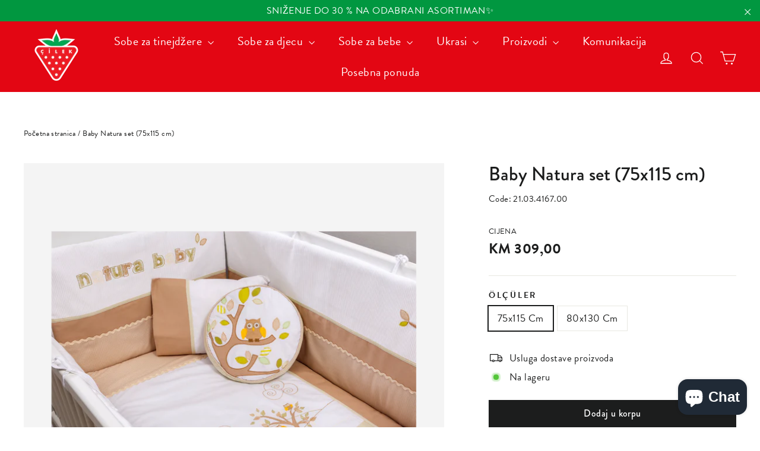

--- FILE ---
content_type: text/html; charset=utf-8
request_url: https://cilek.ba/products/natura-baby-set-75x115-cm
body_size: 24695
content:
<!doctype html>
<html class="no-js" lang="bs" dir="ltr">
<head>
  <meta charset="utf-8">
  <meta http-equiv="X-UA-Compatible" content="IE=edge,chrome=1">
  <meta name="viewport" content="width=device-width,initial-scale=1">
  <meta name="theme-color" content="#1c1d1d">
  <link rel="canonical" href="https://cilek.ba/products/natura-baby-set-75x115-cm">
  <link rel="preconnect" href="https://cdn.shopify.com">
  <link rel="preconnect" href="https://fonts.shopifycdn.com">
  <link rel="dns-prefetch" href="https://productreviews.shopifycdn.com">
  <link rel="dns-prefetch" href="https://ajax.googleapis.com">
  <link rel="dns-prefetch" href="https://maps.googleapis.com">
  <link rel="dns-prefetch" href="https://maps.gstatic.com"><!-- Apple & Android Favicon -->
<link rel="shortcut icon" sizes="196x196" href="https://cdn.shopify.com/s/files/1/0267/7548/6653/files/cilek-favicon.png">
<link rel="apple-touch-icon" sizes="76x76" href="https://cdn.shopify.com/s/files/1/0267/7548/6653/files/cilek-favicon-76.png" />
<link rel="apple-touch-icon" sizes="120x120" href="https://cdn.shopify.com/s/files/1/0267/7548/6653/files/cilek-favicon-120.png" />
<link rel="apple-touch-icon" sizes="152x152" href="https://cdn.shopify.com/s/files/1/0267/7548/6653/files/cilek-favicon-152.png" />
<link rel="apple-touch-icon" sizes="180x180" href="https://cdn.shopify.com/s/files/1/0267/7548/6653/files/cilek-favicon-180.png" />
  <!-- End Apple & Android Favicon --><title>Baby Natura set (75x115 cm)
&ndash; Çilek BiH
</title>
<meta name="description" content="Natura Baby set za spavanje kombinuje sve tekstilne proizvode koji su vam potrebni za krevetac vaše bebe u jednom pakovanju, sa prirodnim bojama i dezenima inspirisanim prirodom. Set, u kojem su zemljani tonovi obogaćeni bajkovitim uzorcima drveća i sova, nudi vašoj bebi elegantnu i opuštajuću atmosferu za spavanje Nat"><meta property="og:site_name" content="Çilek BiH">
  <meta property="og:url" content="https://cilek.ba/products/natura-baby-set-75x115-cm">
  <meta property="og:title" content="Baby Natura set (75x115 cm)">
  <meta property="og:type" content="product">
  <meta property="og:description" content="Natura Baby set za spavanje kombinuje sve tekstilne proizvode koji su vam potrebni za krevetac vaše bebe u jednom pakovanju, sa prirodnim bojama i dezenima inspirisanim prirodom. Set, u kojem su zemljani tonovi obogaćeni bajkovitim uzorcima drveća i sova, nudi vašoj bebi elegantnu i opuštajuću atmosferu za spavanje Nat"><meta property="og:image" content="http://cilek.ba/cdn/shop/files/21.03.4167.00_1_7be463ac-0414-477f-9722-a363f17118f4.png?v=1712673633">
    <meta property="og:image:secure_url" content="https://cilek.ba/cdn/shop/files/21.03.4167.00_1_7be463ac-0414-477f-9722-a363f17118f4.png?v=1712673633">
    <meta property="og:image:width" content="2120">
    <meta property="og:image:height" content="1908"><meta name="twitter:site" content="@cilekodasi">
  <meta name="twitter:card" content="summary_large_image">
  <meta name="twitter:title" content="Baby Natura set (75x115 cm)">
  <meta name="twitter:description" content="Natura Baby set za spavanje kombinuje sve tekstilne proizvode koji su vam potrebni za krevetac vaše bebe u jednom pakovanju, sa prirodnim bojama i dezenima inspirisanim prirodom. Set, u kojem su zemljani tonovi obogaćeni bajkovitim uzorcima drveća i sova, nudi vašoj bebi elegantnu i opuštajuću atmosferu za spavanje Nat">
<style data-shopify>@font-face {
  font-family: Jost;
  font-weight: 500;
  font-style: normal;
  font-display: swap;
  src: url("//cilek.ba/cdn/fonts/jost/jost_n5.7c8497861ffd15f4e1284cd221f14658b0e95d61.woff2") format("woff2"),
       url("//cilek.ba/cdn/fonts/jost/jost_n5.fb6a06896db583cc2df5ba1b30d9c04383119dd9.woff") format("woff");
}

  @font-face {
  font-family: Jost;
  font-weight: 400;
  font-style: normal;
  font-display: swap;
  src: url("//cilek.ba/cdn/fonts/jost/jost_n4.d47a1b6347ce4a4c9f437608011273009d91f2b7.woff2") format("woff2"),
       url("//cilek.ba/cdn/fonts/jost/jost_n4.791c46290e672b3f85c3d1c651ef2efa3819eadd.woff") format("woff");
}


  @font-face {
  font-family: Jost;
  font-weight: 600;
  font-style: normal;
  font-display: swap;
  src: url("//cilek.ba/cdn/fonts/jost/jost_n6.ec1178db7a7515114a2d84e3dd680832b7af8b99.woff2") format("woff2"),
       url("//cilek.ba/cdn/fonts/jost/jost_n6.b1178bb6bdd3979fef38e103a3816f6980aeaff9.woff") format("woff");
}

  @font-face {
  font-family: Jost;
  font-weight: 400;
  font-style: italic;
  font-display: swap;
  src: url("//cilek.ba/cdn/fonts/jost/jost_i4.b690098389649750ada222b9763d55796c5283a5.woff2") format("woff2"),
       url("//cilek.ba/cdn/fonts/jost/jost_i4.fd766415a47e50b9e391ae7ec04e2ae25e7e28b0.woff") format("woff");
}

  @font-face {
  font-family: Jost;
  font-weight: 600;
  font-style: italic;
  font-display: swap;
  src: url("//cilek.ba/cdn/fonts/jost/jost_i6.9af7e5f39e3a108c08f24047a4276332d9d7b85e.woff2") format("woff2"),
       url("//cilek.ba/cdn/fonts/jost/jost_i6.2bf310262638f998ed206777ce0b9a3b98b6fe92.woff") format("woff");
}

</style><link href="//cilek.ba/cdn/shop/t/5/assets/theme.css?v=132359243919161481181744800254" rel="stylesheet" type="text/css" media="all" />
  <link href="//cilek.ba/cdn/shop/t/5/assets/custom.css?v=146968877502600677161747220700" rel="stylesheet" type="text/css" media="all" />
<style data-shopify>:root {
    --typeHeaderPrimary: Jost;
    --typeHeaderFallback: sans-serif;
    --typeHeaderSize: 32px;
    --typeHeaderWeight: 500;
    --typeHeaderLineHeight: 1.2;
    --typeHeaderSpacing: 0.025em;

    --typeBasePrimary:Jost;
    --typeBaseFallback:sans-serif;
    --typeBaseSize: 17px;
    --typeBaseWeight: 400;
    --typeBaseLineHeight: 1.6;
    --typeBaseSpacing: 0.025em;

    --iconWeight: 3px;
    --iconLinecaps: miter;
  }

  
.collection-hero__content:before,
  .hero__image-wrapper:before,
  .hero__media:before {
    background-image: linear-gradient(to bottom, rgba(0, 0, 0, 0.0) 0%, rgba(0, 0, 0, 0.0) 40%, rgba(0, 0, 0, 0.62) 100%);
  }

  .skrim__item-content .skrim__overlay:after {
    background-image: linear-gradient(to bottom, rgba(0, 0, 0, 0.0) 30%, rgba(0, 0, 0, 0.62) 100%);
  }

  .placeholder-content {
    background-image: linear-gradient(100deg, #ffffff 40%, #f7f7f7 63%, #ffffff 79%);
  }</style><script>
    document.documentElement.className = document.documentElement.className.replace('no-js', 'js');

    window.theme = window.theme || {};
    theme.routes = {
      home: "/",
      cart: "/cart.js",
      cartPage: "/cart",
      cartAdd: "/cart/add.js",
      cartChange: "/cart/change.js",
      search: "/search"
    };
    theme.strings = {
      soldOut: "Uskoro na zalihi ⭐",
      unavailable: "Nedostupno",
      inStockLabel: "Na lageru",
      stockLabel: "Mala zaliha - ostalo je [count] artikala",
      willNotShipUntil: "Spremno za isporuku [date]",
      willBeInStockAfter: "Ponovo na zalihama [date]",
      waitingForStock: "Inventar na putu",
      cartSavings: "Štedite [savings]",
      cartEmpty: "Vaša korpa je trenutno prazna.",
      cartTermsConfirmation: "Morate se složiti s odredbama i uvjetima prodaje da biste provjerili",
      searchCollections: "Kolekcija:",
      searchPages: "Stranice:",
      searchArticles: "Translation missing: bs.general.search.articles"
    };
    theme.settings = {
      dynamicVariantsEnable: true,
      cartType: "drawer",
      isCustomerTemplate: false,
      moneyFormat: "KM {{amount_with_comma_separator}}",
      predictiveSearch: true,
      predictiveSearchType: "product,article,page,collection",
      quickView: true,
      themeName: 'Motion',
      themeVersion: "8.5.0"
    };
  </script>

  <script>window.performance && window.performance.mark && window.performance.mark('shopify.content_for_header.start');</script><meta name="facebook-domain-verification" content="vfgtifi4g4onzsoj36rpxyqqv7kzll">
<meta id="shopify-digital-wallet" name="shopify-digital-wallet" content="/57175834781/digital_wallets/dialog">
<link rel="alternate" type="application/json+oembed" href="https://cilek.ba/products/natura-baby-set-75x115-cm.oembed">
<script async="async" src="/checkouts/internal/preloads.js?locale=bs-BA"></script>
<script id="shopify-features" type="application/json">{"accessToken":"9eaeed255ff60385ccc964956689256a","betas":["rich-media-storefront-analytics"],"domain":"cilek.ba","predictiveSearch":true,"shopId":57175834781,"locale":"en"}</script>
<script>var Shopify = Shopify || {};
Shopify.shop = "cilek-ba.myshopify.com";
Shopify.locale = "bs";
Shopify.currency = {"active":"BAM","rate":"1.0"};
Shopify.country = "BA";
Shopify.theme = {"name":"Motion Cilek BiH","id":131481862301,"schema_name":"Motion","schema_version":"8.5.0","theme_store_id":null,"role":"main"};
Shopify.theme.handle = "null";
Shopify.theme.style = {"id":null,"handle":null};
Shopify.cdnHost = "cilek.ba/cdn";
Shopify.routes = Shopify.routes || {};
Shopify.routes.root = "/";</script>
<script type="module">!function(o){(o.Shopify=o.Shopify||{}).modules=!0}(window);</script>
<script>!function(o){function n(){var o=[];function n(){o.push(Array.prototype.slice.apply(arguments))}return n.q=o,n}var t=o.Shopify=o.Shopify||{};t.loadFeatures=n(),t.autoloadFeatures=n()}(window);</script>
<script id="shop-js-analytics" type="application/json">{"pageType":"product"}</script>
<script defer="defer" async type="module" src="//cilek.ba/cdn/shopifycloud/shop-js/modules/v2/client.init-shop-cart-sync_C5BV16lS.en.esm.js"></script>
<script defer="defer" async type="module" src="//cilek.ba/cdn/shopifycloud/shop-js/modules/v2/chunk.common_CygWptCX.esm.js"></script>
<script type="module">
  await import("//cilek.ba/cdn/shopifycloud/shop-js/modules/v2/client.init-shop-cart-sync_C5BV16lS.en.esm.js");
await import("//cilek.ba/cdn/shopifycloud/shop-js/modules/v2/chunk.common_CygWptCX.esm.js");

  window.Shopify.SignInWithShop?.initShopCartSync?.({"fedCMEnabled":true,"windoidEnabled":true});

</script>
<script id="__st">var __st={"a":57175834781,"offset":3600,"reqid":"a9ef1a42-14dd-42bc-8a82-3bdf0bd599cd-1768798687","pageurl":"cilek.ba\/products\/natura-baby-set-75x115-cm","u":"47d218d85946","p":"product","rtyp":"product","rid":6758848069789};</script>
<script>window.ShopifyPaypalV4VisibilityTracking = true;</script>
<script id="captcha-bootstrap">!function(){'use strict';const t='contact',e='account',n='new_comment',o=[[t,t],['blogs',n],['comments',n],[t,'customer']],c=[[e,'customer_login'],[e,'guest_login'],[e,'recover_customer_password'],[e,'create_customer']],r=t=>t.map((([t,e])=>`form[action*='/${t}']:not([data-nocaptcha='true']) input[name='form_type'][value='${e}']`)).join(','),a=t=>()=>t?[...document.querySelectorAll(t)].map((t=>t.form)):[];function s(){const t=[...o],e=r(t);return a(e)}const i='password',u='form_key',d=['recaptcha-v3-token','g-recaptcha-response','h-captcha-response',i],f=()=>{try{return window.sessionStorage}catch{return}},m='__shopify_v',_=t=>t.elements[u];function p(t,e,n=!1){try{const o=window.sessionStorage,c=JSON.parse(o.getItem(e)),{data:r}=function(t){const{data:e,action:n}=t;return t[m]||n?{data:e,action:n}:{data:t,action:n}}(c);for(const[e,n]of Object.entries(r))t.elements[e]&&(t.elements[e].value=n);n&&o.removeItem(e)}catch(o){console.error('form repopulation failed',{error:o})}}const l='form_type',E='cptcha';function T(t){t.dataset[E]=!0}const w=window,h=w.document,L='Shopify',v='ce_forms',y='captcha';let A=!1;((t,e)=>{const n=(g='f06e6c50-85a8-45c8-87d0-21a2b65856fe',I='https://cdn.shopify.com/shopifycloud/storefront-forms-hcaptcha/ce_storefront_forms_captcha_hcaptcha.v1.5.2.iife.js',D={infoText:'Protected by hCaptcha',privacyText:'Privacy',termsText:'Terms'},(t,e,n)=>{const o=w[L][v],c=o.bindForm;if(c)return c(t,g,e,D).then(n);var r;o.q.push([[t,g,e,D],n]),r=I,A||(h.body.append(Object.assign(h.createElement('script'),{id:'captcha-provider',async:!0,src:r})),A=!0)});var g,I,D;w[L]=w[L]||{},w[L][v]=w[L][v]||{},w[L][v].q=[],w[L][y]=w[L][y]||{},w[L][y].protect=function(t,e){n(t,void 0,e),T(t)},Object.freeze(w[L][y]),function(t,e,n,w,h,L){const[v,y,A,g]=function(t,e,n){const i=e?o:[],u=t?c:[],d=[...i,...u],f=r(d),m=r(i),_=r(d.filter((([t,e])=>n.includes(e))));return[a(f),a(m),a(_),s()]}(w,h,L),I=t=>{const e=t.target;return e instanceof HTMLFormElement?e:e&&e.form},D=t=>v().includes(t);t.addEventListener('submit',(t=>{const e=I(t);if(!e)return;const n=D(e)&&!e.dataset.hcaptchaBound&&!e.dataset.recaptchaBound,o=_(e),c=g().includes(e)&&(!o||!o.value);(n||c)&&t.preventDefault(),c&&!n&&(function(t){try{if(!f())return;!function(t){const e=f();if(!e)return;const n=_(t);if(!n)return;const o=n.value;o&&e.removeItem(o)}(t);const e=Array.from(Array(32),(()=>Math.random().toString(36)[2])).join('');!function(t,e){_(t)||t.append(Object.assign(document.createElement('input'),{type:'hidden',name:u})),t.elements[u].value=e}(t,e),function(t,e){const n=f();if(!n)return;const o=[...t.querySelectorAll(`input[type='${i}']`)].map((({name:t})=>t)),c=[...d,...o],r={};for(const[a,s]of new FormData(t).entries())c.includes(a)||(r[a]=s);n.setItem(e,JSON.stringify({[m]:1,action:t.action,data:r}))}(t,e)}catch(e){console.error('failed to persist form',e)}}(e),e.submit())}));const S=(t,e)=>{t&&!t.dataset[E]&&(n(t,e.some((e=>e===t))),T(t))};for(const o of['focusin','change'])t.addEventListener(o,(t=>{const e=I(t);D(e)&&S(e,y())}));const B=e.get('form_key'),M=e.get(l),P=B&&M;t.addEventListener('DOMContentLoaded',(()=>{const t=y();if(P)for(const e of t)e.elements[l].value===M&&p(e,B);[...new Set([...A(),...v().filter((t=>'true'===t.dataset.shopifyCaptcha))])].forEach((e=>S(e,t)))}))}(h,new URLSearchParams(w.location.search),n,t,e,['guest_login'])})(!0,!0)}();</script>
<script integrity="sha256-4kQ18oKyAcykRKYeNunJcIwy7WH5gtpwJnB7kiuLZ1E=" data-source-attribution="shopify.loadfeatures" defer="defer" src="//cilek.ba/cdn/shopifycloud/storefront/assets/storefront/load_feature-a0a9edcb.js" crossorigin="anonymous"></script>
<script data-source-attribution="shopify.dynamic_checkout.dynamic.init">var Shopify=Shopify||{};Shopify.PaymentButton=Shopify.PaymentButton||{isStorefrontPortableWallets:!0,init:function(){window.Shopify.PaymentButton.init=function(){};var t=document.createElement("script");t.src="https://cilek.ba/cdn/shopifycloud/portable-wallets/latest/portable-wallets.en.js",t.type="module",document.head.appendChild(t)}};
</script>
<script data-source-attribution="shopify.dynamic_checkout.buyer_consent">
  function portableWalletsHideBuyerConsent(e){var t=document.getElementById("shopify-buyer-consent"),n=document.getElementById("shopify-subscription-policy-button");t&&n&&(t.classList.add("hidden"),t.setAttribute("aria-hidden","true"),n.removeEventListener("click",e))}function portableWalletsShowBuyerConsent(e){var t=document.getElementById("shopify-buyer-consent"),n=document.getElementById("shopify-subscription-policy-button");t&&n&&(t.classList.remove("hidden"),t.removeAttribute("aria-hidden"),n.addEventListener("click",e))}window.Shopify?.PaymentButton&&(window.Shopify.PaymentButton.hideBuyerConsent=portableWalletsHideBuyerConsent,window.Shopify.PaymentButton.showBuyerConsent=portableWalletsShowBuyerConsent);
</script>
<script data-source-attribution="shopify.dynamic_checkout.cart.bootstrap">document.addEventListener("DOMContentLoaded",(function(){function t(){return document.querySelector("shopify-accelerated-checkout-cart, shopify-accelerated-checkout")}if(t())Shopify.PaymentButton.init();else{new MutationObserver((function(e,n){t()&&(Shopify.PaymentButton.init(),n.disconnect())})).observe(document.body,{childList:!0,subtree:!0})}}));
</script>

<script>window.performance && window.performance.mark && window.performance.mark('shopify.content_for_header.end');</script>

  <script src="//cilek.ba/cdn/shop/t/5/assets/vendor-scripts-v14.js" defer="defer"></script><script src="//cilek.ba/cdn/shop/t/5/assets/theme.js?v=114936092809659414371698395377" defer="defer"></script><script src="https://ajax.googleapis.com/ajax/libs/jquery/3.4.1/jquery.min.js" defer="defer"></script>
<script src="https://cdn.shopify.com/extensions/7bc9bb47-adfa-4267-963e-cadee5096caf/inbox-1252/assets/inbox-chat-loader.js" type="text/javascript" defer="defer"></script>
<link href="https://monorail-edge.shopifysvc.com" rel="dns-prefetch">
<script>(function(){if ("sendBeacon" in navigator && "performance" in window) {try {var session_token_from_headers = performance.getEntriesByType('navigation')[0].serverTiming.find(x => x.name == '_s').description;} catch {var session_token_from_headers = undefined;}var session_cookie_matches = document.cookie.match(/_shopify_s=([^;]*)/);var session_token_from_cookie = session_cookie_matches && session_cookie_matches.length === 2 ? session_cookie_matches[1] : "";var session_token = session_token_from_headers || session_token_from_cookie || "";function handle_abandonment_event(e) {var entries = performance.getEntries().filter(function(entry) {return /monorail-edge.shopifysvc.com/.test(entry.name);});if (!window.abandonment_tracked && entries.length === 0) {window.abandonment_tracked = true;var currentMs = Date.now();var navigation_start = performance.timing.navigationStart;var payload = {shop_id: 57175834781,url: window.location.href,navigation_start,duration: currentMs - navigation_start,session_token,page_type: "product"};window.navigator.sendBeacon("https://monorail-edge.shopifysvc.com/v1/produce", JSON.stringify({schema_id: "online_store_buyer_site_abandonment/1.1",payload: payload,metadata: {event_created_at_ms: currentMs,event_sent_at_ms: currentMs}}));}}window.addEventListener('pagehide', handle_abandonment_event);}}());</script>
<script id="web-pixels-manager-setup">(function e(e,d,r,n,o){if(void 0===o&&(o={}),!Boolean(null===(a=null===(i=window.Shopify)||void 0===i?void 0:i.analytics)||void 0===a?void 0:a.replayQueue)){var i,a;window.Shopify=window.Shopify||{};var t=window.Shopify;t.analytics=t.analytics||{};var s=t.analytics;s.replayQueue=[],s.publish=function(e,d,r){return s.replayQueue.push([e,d,r]),!0};try{self.performance.mark("wpm:start")}catch(e){}var l=function(){var e={modern:/Edge?\/(1{2}[4-9]|1[2-9]\d|[2-9]\d{2}|\d{4,})\.\d+(\.\d+|)|Firefox\/(1{2}[4-9]|1[2-9]\d|[2-9]\d{2}|\d{4,})\.\d+(\.\d+|)|Chrom(ium|e)\/(9{2}|\d{3,})\.\d+(\.\d+|)|(Maci|X1{2}).+ Version\/(15\.\d+|(1[6-9]|[2-9]\d|\d{3,})\.\d+)([,.]\d+|)( \(\w+\)|)( Mobile\/\w+|) Safari\/|Chrome.+OPR\/(9{2}|\d{3,})\.\d+\.\d+|(CPU[ +]OS|iPhone[ +]OS|CPU[ +]iPhone|CPU IPhone OS|CPU iPad OS)[ +]+(15[._]\d+|(1[6-9]|[2-9]\d|\d{3,})[._]\d+)([._]\d+|)|Android:?[ /-](13[3-9]|1[4-9]\d|[2-9]\d{2}|\d{4,})(\.\d+|)(\.\d+|)|Android.+Firefox\/(13[5-9]|1[4-9]\d|[2-9]\d{2}|\d{4,})\.\d+(\.\d+|)|Android.+Chrom(ium|e)\/(13[3-9]|1[4-9]\d|[2-9]\d{2}|\d{4,})\.\d+(\.\d+|)|SamsungBrowser\/([2-9]\d|\d{3,})\.\d+/,legacy:/Edge?\/(1[6-9]|[2-9]\d|\d{3,})\.\d+(\.\d+|)|Firefox\/(5[4-9]|[6-9]\d|\d{3,})\.\d+(\.\d+|)|Chrom(ium|e)\/(5[1-9]|[6-9]\d|\d{3,})\.\d+(\.\d+|)([\d.]+$|.*Safari\/(?![\d.]+ Edge\/[\d.]+$))|(Maci|X1{2}).+ Version\/(10\.\d+|(1[1-9]|[2-9]\d|\d{3,})\.\d+)([,.]\d+|)( \(\w+\)|)( Mobile\/\w+|) Safari\/|Chrome.+OPR\/(3[89]|[4-9]\d|\d{3,})\.\d+\.\d+|(CPU[ +]OS|iPhone[ +]OS|CPU[ +]iPhone|CPU IPhone OS|CPU iPad OS)[ +]+(10[._]\d+|(1[1-9]|[2-9]\d|\d{3,})[._]\d+)([._]\d+|)|Android:?[ /-](13[3-9]|1[4-9]\d|[2-9]\d{2}|\d{4,})(\.\d+|)(\.\d+|)|Mobile Safari.+OPR\/([89]\d|\d{3,})\.\d+\.\d+|Android.+Firefox\/(13[5-9]|1[4-9]\d|[2-9]\d{2}|\d{4,})\.\d+(\.\d+|)|Android.+Chrom(ium|e)\/(13[3-9]|1[4-9]\d|[2-9]\d{2}|\d{4,})\.\d+(\.\d+|)|Android.+(UC? ?Browser|UCWEB|U3)[ /]?(15\.([5-9]|\d{2,})|(1[6-9]|[2-9]\d|\d{3,})\.\d+)\.\d+|SamsungBrowser\/(5\.\d+|([6-9]|\d{2,})\.\d+)|Android.+MQ{2}Browser\/(14(\.(9|\d{2,})|)|(1[5-9]|[2-9]\d|\d{3,})(\.\d+|))(\.\d+|)|K[Aa][Ii]OS\/(3\.\d+|([4-9]|\d{2,})\.\d+)(\.\d+|)/},d=e.modern,r=e.legacy,n=navigator.userAgent;return n.match(d)?"modern":n.match(r)?"legacy":"unknown"}(),u="modern"===l?"modern":"legacy",c=(null!=n?n:{modern:"",legacy:""})[u],f=function(e){return[e.baseUrl,"/wpm","/b",e.hashVersion,"modern"===e.buildTarget?"m":"l",".js"].join("")}({baseUrl:d,hashVersion:r,buildTarget:u}),m=function(e){var d=e.version,r=e.bundleTarget,n=e.surface,o=e.pageUrl,i=e.monorailEndpoint;return{emit:function(e){var a=e.status,t=e.errorMsg,s=(new Date).getTime(),l=JSON.stringify({metadata:{event_sent_at_ms:s},events:[{schema_id:"web_pixels_manager_load/3.1",payload:{version:d,bundle_target:r,page_url:o,status:a,surface:n,error_msg:t},metadata:{event_created_at_ms:s}}]});if(!i)return console&&console.warn&&console.warn("[Web Pixels Manager] No Monorail endpoint provided, skipping logging."),!1;try{return self.navigator.sendBeacon.bind(self.navigator)(i,l)}catch(e){}var u=new XMLHttpRequest;try{return u.open("POST",i,!0),u.setRequestHeader("Content-Type","text/plain"),u.send(l),!0}catch(e){return console&&console.warn&&console.warn("[Web Pixels Manager] Got an unhandled error while logging to Monorail."),!1}}}}({version:r,bundleTarget:l,surface:e.surface,pageUrl:self.location.href,monorailEndpoint:e.monorailEndpoint});try{o.browserTarget=l,function(e){var d=e.src,r=e.async,n=void 0===r||r,o=e.onload,i=e.onerror,a=e.sri,t=e.scriptDataAttributes,s=void 0===t?{}:t,l=document.createElement("script"),u=document.querySelector("head"),c=document.querySelector("body");if(l.async=n,l.src=d,a&&(l.integrity=a,l.crossOrigin="anonymous"),s)for(var f in s)if(Object.prototype.hasOwnProperty.call(s,f))try{l.dataset[f]=s[f]}catch(e){}if(o&&l.addEventListener("load",o),i&&l.addEventListener("error",i),u)u.appendChild(l);else{if(!c)throw new Error("Did not find a head or body element to append the script");c.appendChild(l)}}({src:f,async:!0,onload:function(){if(!function(){var e,d;return Boolean(null===(d=null===(e=window.Shopify)||void 0===e?void 0:e.analytics)||void 0===d?void 0:d.initialized)}()){var d=window.webPixelsManager.init(e)||void 0;if(d){var r=window.Shopify.analytics;r.replayQueue.forEach((function(e){var r=e[0],n=e[1],o=e[2];d.publishCustomEvent(r,n,o)})),r.replayQueue=[],r.publish=d.publishCustomEvent,r.visitor=d.visitor,r.initialized=!0}}},onerror:function(){return m.emit({status:"failed",errorMsg:"".concat(f," has failed to load")})},sri:function(e){var d=/^sha384-[A-Za-z0-9+/=]+$/;return"string"==typeof e&&d.test(e)}(c)?c:"",scriptDataAttributes:o}),m.emit({status:"loading"})}catch(e){m.emit({status:"failed",errorMsg:(null==e?void 0:e.message)||"Unknown error"})}}})({shopId: 57175834781,storefrontBaseUrl: "https://cilek.ba",extensionsBaseUrl: "https://extensions.shopifycdn.com/cdn/shopifycloud/web-pixels-manager",monorailEndpoint: "https://monorail-edge.shopifysvc.com/unstable/produce_batch",surface: "storefront-renderer",enabledBetaFlags: ["2dca8a86"],webPixelsConfigList: [{"id":"264962205","configuration":"{\"pixel_id\":\"340485521175453\",\"pixel_type\":\"facebook_pixel\",\"metaapp_system_user_token\":\"-\"}","eventPayloadVersion":"v1","runtimeContext":"OPEN","scriptVersion":"ca16bc87fe92b6042fbaa3acc2fbdaa6","type":"APP","apiClientId":2329312,"privacyPurposes":["ANALYTICS","MARKETING","SALE_OF_DATA"],"dataSharingAdjustments":{"protectedCustomerApprovalScopes":["read_customer_address","read_customer_email","read_customer_name","read_customer_personal_data","read_customer_phone"]}},{"id":"shopify-app-pixel","configuration":"{}","eventPayloadVersion":"v1","runtimeContext":"STRICT","scriptVersion":"0450","apiClientId":"shopify-pixel","type":"APP","privacyPurposes":["ANALYTICS","MARKETING"]},{"id":"shopify-custom-pixel","eventPayloadVersion":"v1","runtimeContext":"LAX","scriptVersion":"0450","apiClientId":"shopify-pixel","type":"CUSTOM","privacyPurposes":["ANALYTICS","MARKETING"]}],isMerchantRequest: false,initData: {"shop":{"name":"Çilek BiH","paymentSettings":{"currencyCode":"BAM"},"myshopifyDomain":"cilek-ba.myshopify.com","countryCode":"BA","storefrontUrl":"https:\/\/cilek.ba"},"customer":null,"cart":null,"checkout":null,"productVariants":[{"price":{"amount":309.0,"currencyCode":"BAM"},"product":{"title":"Baby Natura set (75x115 cm)","vendor":"Cilek BiH","id":"6758848069789","untranslatedTitle":"Baby Natura set (75x115 cm)","url":"\/products\/natura-baby-set-75x115-cm","type":"Tekstila"},"id":"40160967393437","image":{"src":"\/\/cilek.ba\/cdn\/shop\/files\/21.03.4167.00_1_7be463ac-0414-477f-9722-a363f17118f4.png?v=1712673633"},"sku":"21.03.4167.00","title":"75x115 Cm","untranslatedTitle":"75x115 Cm"},{"price":{"amount":349.0,"currencyCode":"BAM"},"product":{"title":"Baby Natura set (75x115 cm)","vendor":"Cilek BiH","id":"6758848069789","untranslatedTitle":"Baby Natura set (75x115 cm)","url":"\/products\/natura-baby-set-75x115-cm","type":"Tekstila"},"id":"43328326631581","image":{"src":"\/\/cilek.ba\/cdn\/shop\/files\/21.03.4167.00_1_7be463ac-0414-477f-9722-a363f17118f4.png?v=1712673633"},"sku":"21.03.4154.00","title":"80x130 Cm","untranslatedTitle":"80x130 Cm"}],"purchasingCompany":null},},"https://cilek.ba/cdn","fcfee988w5aeb613cpc8e4bc33m6693e112",{"modern":"","legacy":""},{"shopId":"57175834781","storefrontBaseUrl":"https:\/\/cilek.ba","extensionBaseUrl":"https:\/\/extensions.shopifycdn.com\/cdn\/shopifycloud\/web-pixels-manager","surface":"storefront-renderer","enabledBetaFlags":"[\"2dca8a86\"]","isMerchantRequest":"false","hashVersion":"fcfee988w5aeb613cpc8e4bc33m6693e112","publish":"custom","events":"[[\"page_viewed\",{}],[\"product_viewed\",{\"productVariant\":{\"price\":{\"amount\":309.0,\"currencyCode\":\"BAM\"},\"product\":{\"title\":\"Baby Natura set (75x115 cm)\",\"vendor\":\"Cilek BiH\",\"id\":\"6758848069789\",\"untranslatedTitle\":\"Baby Natura set (75x115 cm)\",\"url\":\"\/products\/natura-baby-set-75x115-cm\",\"type\":\"Tekstila\"},\"id\":\"40160967393437\",\"image\":{\"src\":\"\/\/cilek.ba\/cdn\/shop\/files\/21.03.4167.00_1_7be463ac-0414-477f-9722-a363f17118f4.png?v=1712673633\"},\"sku\":\"21.03.4167.00\",\"title\":\"75x115 Cm\",\"untranslatedTitle\":\"75x115 Cm\"}}]]"});</script><script>
  window.ShopifyAnalytics = window.ShopifyAnalytics || {};
  window.ShopifyAnalytics.meta = window.ShopifyAnalytics.meta || {};
  window.ShopifyAnalytics.meta.currency = 'BAM';
  var meta = {"product":{"id":6758848069789,"gid":"gid:\/\/shopify\/Product\/6758848069789","vendor":"Cilek BiH","type":"Tekstila","handle":"natura-baby-set-75x115-cm","variants":[{"id":40160967393437,"price":30900,"name":"Baby Natura set (75x115 cm) - 75x115 Cm","public_title":"75x115 Cm","sku":"21.03.4167.00"},{"id":43328326631581,"price":34900,"name":"Baby Natura set (75x115 cm) - 80x130 Cm","public_title":"80x130 Cm","sku":"21.03.4154.00"}],"remote":false},"page":{"pageType":"product","resourceType":"product","resourceId":6758848069789,"requestId":"a9ef1a42-14dd-42bc-8a82-3bdf0bd599cd-1768798687"}};
  for (var attr in meta) {
    window.ShopifyAnalytics.meta[attr] = meta[attr];
  }
</script>
<script class="analytics">
  (function () {
    var customDocumentWrite = function(content) {
      var jquery = null;

      if (window.jQuery) {
        jquery = window.jQuery;
      } else if (window.Checkout && window.Checkout.$) {
        jquery = window.Checkout.$;
      }

      if (jquery) {
        jquery('body').append(content);
      }
    };

    var hasLoggedConversion = function(token) {
      if (token) {
        return document.cookie.indexOf('loggedConversion=' + token) !== -1;
      }
      return false;
    }

    var setCookieIfConversion = function(token) {
      if (token) {
        var twoMonthsFromNow = new Date(Date.now());
        twoMonthsFromNow.setMonth(twoMonthsFromNow.getMonth() + 2);

        document.cookie = 'loggedConversion=' + token + '; expires=' + twoMonthsFromNow;
      }
    }

    var trekkie = window.ShopifyAnalytics.lib = window.trekkie = window.trekkie || [];
    if (trekkie.integrations) {
      return;
    }
    trekkie.methods = [
      'identify',
      'page',
      'ready',
      'track',
      'trackForm',
      'trackLink'
    ];
    trekkie.factory = function(method) {
      return function() {
        var args = Array.prototype.slice.call(arguments);
        args.unshift(method);
        trekkie.push(args);
        return trekkie;
      };
    };
    for (var i = 0; i < trekkie.methods.length; i++) {
      var key = trekkie.methods[i];
      trekkie[key] = trekkie.factory(key);
    }
    trekkie.load = function(config) {
      trekkie.config = config || {};
      trekkie.config.initialDocumentCookie = document.cookie;
      var first = document.getElementsByTagName('script')[0];
      var script = document.createElement('script');
      script.type = 'text/javascript';
      script.onerror = function(e) {
        var scriptFallback = document.createElement('script');
        scriptFallback.type = 'text/javascript';
        scriptFallback.onerror = function(error) {
                var Monorail = {
      produce: function produce(monorailDomain, schemaId, payload) {
        var currentMs = new Date().getTime();
        var event = {
          schema_id: schemaId,
          payload: payload,
          metadata: {
            event_created_at_ms: currentMs,
            event_sent_at_ms: currentMs
          }
        };
        return Monorail.sendRequest("https://" + monorailDomain + "/v1/produce", JSON.stringify(event));
      },
      sendRequest: function sendRequest(endpointUrl, payload) {
        // Try the sendBeacon API
        if (window && window.navigator && typeof window.navigator.sendBeacon === 'function' && typeof window.Blob === 'function' && !Monorail.isIos12()) {
          var blobData = new window.Blob([payload], {
            type: 'text/plain'
          });

          if (window.navigator.sendBeacon(endpointUrl, blobData)) {
            return true;
          } // sendBeacon was not successful

        } // XHR beacon

        var xhr = new XMLHttpRequest();

        try {
          xhr.open('POST', endpointUrl);
          xhr.setRequestHeader('Content-Type', 'text/plain');
          xhr.send(payload);
        } catch (e) {
          console.log(e);
        }

        return false;
      },
      isIos12: function isIos12() {
        return window.navigator.userAgent.lastIndexOf('iPhone; CPU iPhone OS 12_') !== -1 || window.navigator.userAgent.lastIndexOf('iPad; CPU OS 12_') !== -1;
      }
    };
    Monorail.produce('monorail-edge.shopifysvc.com',
      'trekkie_storefront_load_errors/1.1',
      {shop_id: 57175834781,
      theme_id: 131481862301,
      app_name: "storefront",
      context_url: window.location.href,
      source_url: "//cilek.ba/cdn/s/trekkie.storefront.cd680fe47e6c39ca5d5df5f0a32d569bc48c0f27.min.js"});

        };
        scriptFallback.async = true;
        scriptFallback.src = '//cilek.ba/cdn/s/trekkie.storefront.cd680fe47e6c39ca5d5df5f0a32d569bc48c0f27.min.js';
        first.parentNode.insertBefore(scriptFallback, first);
      };
      script.async = true;
      script.src = '//cilek.ba/cdn/s/trekkie.storefront.cd680fe47e6c39ca5d5df5f0a32d569bc48c0f27.min.js';
      first.parentNode.insertBefore(script, first);
    };
    trekkie.load(
      {"Trekkie":{"appName":"storefront","development":false,"defaultAttributes":{"shopId":57175834781,"isMerchantRequest":null,"themeId":131481862301,"themeCityHash":"9264021348240575533","contentLanguage":"bs","currency":"BAM","eventMetadataId":"229be210-50a2-4276-8f31-e2b11683ee3f"},"isServerSideCookieWritingEnabled":true,"monorailRegion":"shop_domain","enabledBetaFlags":["65f19447"]},"Session Attribution":{},"S2S":{"facebookCapiEnabled":true,"source":"trekkie-storefront-renderer","apiClientId":580111}}
    );

    var loaded = false;
    trekkie.ready(function() {
      if (loaded) return;
      loaded = true;

      window.ShopifyAnalytics.lib = window.trekkie;

      var originalDocumentWrite = document.write;
      document.write = customDocumentWrite;
      try { window.ShopifyAnalytics.merchantGoogleAnalytics.call(this); } catch(error) {};
      document.write = originalDocumentWrite;

      window.ShopifyAnalytics.lib.page(null,{"pageType":"product","resourceType":"product","resourceId":6758848069789,"requestId":"a9ef1a42-14dd-42bc-8a82-3bdf0bd599cd-1768798687","shopifyEmitted":true});

      var match = window.location.pathname.match(/checkouts\/(.+)\/(thank_you|post_purchase)/)
      var token = match? match[1]: undefined;
      if (!hasLoggedConversion(token)) {
        setCookieIfConversion(token);
        window.ShopifyAnalytics.lib.track("Viewed Product",{"currency":"BAM","variantId":40160967393437,"productId":6758848069789,"productGid":"gid:\/\/shopify\/Product\/6758848069789","name":"Baby Natura set (75x115 cm) - 75x115 Cm","price":"309.00","sku":"21.03.4167.00","brand":"Cilek BiH","variant":"75x115 Cm","category":"Tekstila","nonInteraction":true,"remote":false},undefined,undefined,{"shopifyEmitted":true});
      window.ShopifyAnalytics.lib.track("monorail:\/\/trekkie_storefront_viewed_product\/1.1",{"currency":"BAM","variantId":40160967393437,"productId":6758848069789,"productGid":"gid:\/\/shopify\/Product\/6758848069789","name":"Baby Natura set (75x115 cm) - 75x115 Cm","price":"309.00","sku":"21.03.4167.00","brand":"Cilek BiH","variant":"75x115 Cm","category":"Tekstila","nonInteraction":true,"remote":false,"referer":"https:\/\/cilek.ba\/products\/natura-baby-set-75x115-cm"});
      }
    });


        var eventsListenerScript = document.createElement('script');
        eventsListenerScript.async = true;
        eventsListenerScript.src = "//cilek.ba/cdn/shopifycloud/storefront/assets/shop_events_listener-3da45d37.js";
        document.getElementsByTagName('head')[0].appendChild(eventsListenerScript);

})();</script>
<script
  defer
  src="https://cilek.ba/cdn/shopifycloud/perf-kit/shopify-perf-kit-3.0.4.min.js"
  data-application="storefront-renderer"
  data-shop-id="57175834781"
  data-render-region="gcp-us-central1"
  data-page-type="product"
  data-theme-instance-id="131481862301"
  data-theme-name="Motion"
  data-theme-version="8.5.0"
  data-monorail-region="shop_domain"
  data-resource-timing-sampling-rate="10"
  data-shs="true"
  data-shs-beacon="true"
  data-shs-export-with-fetch="true"
  data-shs-logs-sample-rate="1"
  data-shs-beacon-endpoint="https://cilek.ba/api/collect"
></script>
</head>

<body class="template-product" data-transitions="true" data-type_header_capitalize="false" data-type_base_accent_transform="true" data-type_header_accent_transform="true" data-animate_sections="true" data-animate_underlines="true" data-animate_buttons="true" data-animate_images="true" data-animate_page_transition_style="page-slow-fade" data-type_header_text_alignment="true" data-animate_images_style="zoom-fade">

  
    <script type="text/javascript">window.setTimeout(function() { document.body.className += " loaded"; }, 25);</script>
  

  <a class="in-page-link visually-hidden skip-link" href="#MainContent">Preskoči na sadržaj</a>

  <div id="PageContainer" class="page-container">
    <div class="transition-body"><div id="shopify-section-header" class="shopify-section"><div id="NavDrawer" class="drawer drawer--right">
  <div class="drawer__contents">
    <div class="drawer__fixed-header">
      <div class="drawer__header appear-animation appear-delay-2">
        <div class="drawer__title"></div>
        <div class="drawer__close">
          <button type="button" class="drawer__close-button js-drawer-close">
            <svg aria-hidden="true" focusable="false" role="presentation" class="icon icon-close" viewBox="0 0 64 64"><path d="M19 17.61l27.12 27.13m0-27.12L19 44.74"/></svg>
            <span class="icon__fallback-text"> Zatvori meni</span>
          </button>
        </div>
      </div>
    </div>
    <div class="drawer__scrollable">
      <ul class="mobile-nav" role="navigation" aria-label="Primary"><li class="mobile-nav__item appear-animation appear-delay-3"><div class="mobile-nav__has-sublist"><a href="/pages/sobe-za-omladinu" class="mobile-nav__link" id="Label-pages-sobe-za-omladinu1">
                    Sobe za tinejdžere
                  </a>
                  <div class="mobile-nav__toggle">
                    <button type="button" class="collapsible-trigger collapsible--auto-height" aria-controls="Linklist-pages-sobe-za-omladinu1" aria-labelledby="Label-pages-sobe-za-omladinu1"><span class="collapsible-trigger__icon collapsible-trigger__icon--open" role="presentation">
  <svg aria-hidden="true" focusable="false" role="presentation" class="icon icon--wide icon-chevron-down" viewBox="0 0 28 16"><path d="M1.57 1.59l12.76 12.77L27.1 1.59" stroke-width="2" stroke="#000" fill="none" fill-rule="evenodd"/></svg>
</span>
</button>
                  </div></div><div id="Linklist-pages-sobe-za-omladinu1" class="mobile-nav__sublist collapsible-content collapsible-content--all">
                <div class="collapsible-content__inner">
                  <ul class="mobile-nav__sublist"><li class="mobile-nav__item">
                        <div class="mobile-nav__child-item"><a href="/collections/romantic" class="mobile-nav__link" id="Sublabel-collections-romantic1">
                              Romantic
                            </a></div></li><li class="mobile-nav__item">
                        <div class="mobile-nav__child-item"><a href="/collections/mocha" class="mobile-nav__link" id="Sublabel-collections-mocha2">
                              Mocha
                            </a></div></li><li class="mobile-nav__item">
                        <div class="mobile-nav__child-item"><a href="/collections/trio" class="mobile-nav__link" id="Sublabel-collections-trio3">
                              Trio
                            </a></div></li><li class="mobile-nav__item">
                        <div class="mobile-nav__child-item"><a href="/collections/romantica" class="mobile-nav__link" id="Sublabel-collections-romantica4">
                              Romantica
                            </a></div></li><li class="mobile-nav__item">
                        <div class="mobile-nav__child-item"><a href="/collections/modera" class="mobile-nav__link" id="Sublabel-collections-modera5">
                              Modera
                            </a></div></li><li class="mobile-nav__item">
                        <div class="mobile-nav__child-item"><a href="/collections/elegance" class="mobile-nav__link" id="Sublabel-collections-elegance6">
                              Elegance
                            </a></div></li><li class="mobile-nav__item">
                        <div class="mobile-nav__child-item"><a href="/collections/lapel" class="mobile-nav__link" id="Sublabel-collections-lapel7">
                              Lapel
                            </a></div></li><li class="mobile-nav__item">
                        <div class="mobile-nav__child-item"><a href="/collections/loof" class="mobile-nav__link" id="Sublabel-collections-loof8">
                              Loof
                            </a></div></li><li class="mobile-nav__item">
                        <div class="mobile-nav__child-item"><a href="/collections/black" class="mobile-nav__link" id="Sublabel-collections-black9">
                              Black
                            </a></div></li><li class="mobile-nav__item">
                        <div class="mobile-nav__child-item"><a href="/collections/white" class="mobile-nav__link" id="Sublabel-collections-white10">
                              White
                            </a></div></li><li class="mobile-nav__item">
                        <div class="mobile-nav__child-item"><a href="/collections/dark-metal" class="mobile-nav__link" id="Sublabel-collections-dark-metal11">
                              Dark Metal
                            </a></div></li><li class="mobile-nav__item">
                        <div class="mobile-nav__child-item"><a href="/collections/space-gray" class="mobile-nav__link" id="Sublabel-collections-space-gray12">
                              Space Gray
                            </a></div></li><li class="mobile-nav__item">
                        <div class="mobile-nav__child-item"><a href="/collections/duo" class="mobile-nav__link" id="Sublabel-collections-duo13">
                              Duo
                            </a></div></li><li class="mobile-nav__item">
                        <div class="mobile-nav__child-item"><a href="/collections/rustic-white" class="mobile-nav__link" id="Sublabel-collections-rustic-white14">
                              Rustic Bijela
                            </a></div></li><li class="mobile-nav__item">
                        <div class="mobile-nav__child-item"><a href="/collections/flora-new" class="mobile-nav__link" id="Sublabel-collections-flora-new15">
                              Flora New
                            </a></div></li><li class="mobile-nav__item">
                        <div class="mobile-nav__child-item"><a href="/collections/selena-grey" class="mobile-nav__link" id="Sublabel-collections-selena-grey16">
                              Selena Grey
                            </a></div></li><li class="mobile-nav__item">
                        <div class="mobile-nav__child-item"><a href="/collections/selena-pink" class="mobile-nav__link" id="Sublabel-collections-selena-pink17">
                              Selena Pink
                            </a></div></li><li class="mobile-nav__item">
                        <div class="mobile-nav__child-item"><a href="/collections/studio" class="mobile-nav__link" id="Sublabel-collections-studio18">
                              Studio
                            </a></div></li><li class="mobile-nav__item">
                        <div class="mobile-nav__child-item"><a href="/collections/montes-white-tinejdzere" class="mobile-nav__link" id="Sublabel-collections-montes-white-tinejdzere19">
                              Montes White
                            </a></div></li><li class="mobile-nav__item">
                        <div class="mobile-nav__child-item"><a href="/collections/montes-natural-tinejdzere" class="mobile-nav__link" id="Sublabel-collections-montes-natural-tinejdzere20">
                              Montes Natural
                            </a></div></li></ul></div>
              </div></li><li class="mobile-nav__item appear-animation appear-delay-4"><div class="mobile-nav__has-sublist"><a href="/pages/sobe-za-djecu" class="mobile-nav__link" id="Label-pages-sobe-za-djecu2">
                    Sobe za djecu
                  </a>
                  <div class="mobile-nav__toggle">
                    <button type="button" class="collapsible-trigger collapsible--auto-height" aria-controls="Linklist-pages-sobe-za-djecu2" aria-labelledby="Label-pages-sobe-za-djecu2"><span class="collapsible-trigger__icon collapsible-trigger__icon--open" role="presentation">
  <svg aria-hidden="true" focusable="false" role="presentation" class="icon icon--wide icon-chevron-down" viewBox="0 0 28 16"><path d="M1.57 1.59l12.76 12.77L27.1 1.59" stroke-width="2" stroke="#000" fill="none" fill-rule="evenodd"/></svg>
</span>
</button>
                  </div></div><div id="Linklist-pages-sobe-za-djecu2" class="mobile-nav__sublist collapsible-content collapsible-content--all">
                <div class="collapsible-content__inner">
                  <ul class="mobile-nav__sublist"><li class="mobile-nav__item">
                        <div class="mobile-nav__child-item"><a href="/collections/montes-white" class="mobile-nav__link" id="Sublabel-collections-montes-white1">
                              Montes White
                            </a></div></li><li class="mobile-nav__item">
                        <div class="mobile-nav__child-item"><a href="/collections/montes-natural" class="mobile-nav__link" id="Sublabel-collections-montes-natural2">
                              Montes Natural
                            </a></div></li><li class="mobile-nav__item">
                        <div class="mobile-nav__child-item"><a href="/collections/princess" class="mobile-nav__link" id="Sublabel-collections-princess3">
                              Princess
                            </a></div></li><li class="mobile-nav__item">
                        <div class="mobile-nav__child-item"><a href="/collections/pirate" class="mobile-nav__link" id="Sublabel-collections-pirate4">
                              Pirate
                            </a></div></li><li class="mobile-nav__item">
                        <div class="mobile-nav__child-item"><a href="/collections/champion-racer" class="mobile-nav__link" id="Sublabel-collections-champion-racer5">
                              Champion Racer
                            </a></div></li><li class="mobile-nav__item">
                        <div class="mobile-nav__child-item"><a href="/collections/racecup" class="mobile-nav__link" id="Sublabel-collections-racecup6">
                              Racecup
                            </a></div></li><li class="mobile-nav__item">
                        <div class="mobile-nav__child-item"><a href="/collections/studio" class="mobile-nav__link" id="Sublabel-collections-studio7">
                              Studio
                            </a></div></li><li class="mobile-nav__item">
                        <div class="mobile-nav__child-item"><a href="/collections/auto-krevet" class="mobile-nav__link" id="Sublabel-collections-auto-krevet8">
                              Auto Kreveti
                            </a></div></li></ul></div>
              </div></li><li class="mobile-nav__item appear-animation appear-delay-5"><div class="mobile-nav__has-sublist"><a href="/pages/sobe-za-bebe" class="mobile-nav__link" id="Label-pages-sobe-za-bebe3">
                    Sobe za bebe
                  </a>
                  <div class="mobile-nav__toggle">
                    <button type="button" class="collapsible-trigger collapsible--auto-height" aria-controls="Linklist-pages-sobe-za-bebe3" aria-labelledby="Label-pages-sobe-za-bebe3"><span class="collapsible-trigger__icon collapsible-trigger__icon--open" role="presentation">
  <svg aria-hidden="true" focusable="false" role="presentation" class="icon icon--wide icon-chevron-down" viewBox="0 0 28 16"><path d="M1.57 1.59l12.76 12.77L27.1 1.59" stroke-width="2" stroke="#000" fill="none" fill-rule="evenodd"/></svg>
</span>
</button>
                  </div></div><div id="Linklist-pages-sobe-za-bebe3" class="mobile-nav__sublist collapsible-content collapsible-content--all">
                <div class="collapsible-content__inner">
                  <ul class="mobile-nav__sublist"><li class="mobile-nav__item">
                        <div class="mobile-nav__child-item"><a href="/collections/mino-baby" class="mobile-nav__link" id="Sublabel-collections-mino-baby1">
                              Mino Baby
                            </a></div></li><li class="mobile-nav__item">
                        <div class="mobile-nav__child-item"><a href="/collections/loof-baby" class="mobile-nav__link" id="Sublabel-collections-loof-baby2">
                              Loof Baby
                            </a></div></li><li class="mobile-nav__item">
                        <div class="mobile-nav__child-item"><a href="/collections/elegance-baby" class="mobile-nav__link" id="Sublabel-collections-elegance-baby3">
                              Elegance Baby
                            </a></div></li><li class="mobile-nav__item">
                        <div class="mobile-nav__child-item"><a href="/collections/baby-cotton" class="mobile-nav__link" id="Sublabel-collections-baby-cotton4">
                              Baby Cotton
                            </a></div></li><li class="mobile-nav__item">
                        <div class="mobile-nav__child-item"><a href="/collections/mocha-baby" class="mobile-nav__link" id="Sublabel-collections-mocha-baby5">
                              Mocha Baby
                            </a></div></li><li class="mobile-nav__item">
                        <div class="mobile-nav__child-item"><a href="/collections/natura-baby" class="mobile-nav__link" id="Sublabel-collections-natura-baby6">
                              Natura Baby
                            </a></div></li><li class="mobile-nav__item">
                        <div class="mobile-nav__child-item"><a href="/collections/montes-baby-white" class="mobile-nav__link" id="Sublabel-collections-montes-baby-white7">
                              Montes Baby White
                            </a></div></li><li class="mobile-nav__item">
                        <div class="mobile-nav__child-item"><a href="/collections/rustic-white-baby" class="mobile-nav__link" id="Sublabel-collections-rustic-white-baby8">
                              Rustic Bijela Baby
                            </a></div></li><li class="mobile-nav__item">
                        <div class="mobile-nav__child-item"><a href="/collections/romantic-baby" class="mobile-nav__link" id="Sublabel-collections-romantic-baby9">
                              Romantic Baby
                            </a></div></li><li class="mobile-nav__item">
                        <div class="mobile-nav__child-item"><a href="/collections/baby-krevetici" class="mobile-nav__link" id="Sublabel-collections-baby-krevetici10">
                              Baby krevetići
                            </a></div></li></ul></div>
              </div></li><li class="mobile-nav__item appear-animation appear-delay-6"><div class="mobile-nav__has-sublist"><a href="/pages/ukrasi" class="mobile-nav__link" id="Label-pages-ukrasi4">
                    Ukrasi
                  </a>
                  <div class="mobile-nav__toggle">
                    <button type="button" class="collapsible-trigger collapsible--auto-height" aria-controls="Linklist-pages-ukrasi4" aria-labelledby="Label-pages-ukrasi4"><span class="collapsible-trigger__icon collapsible-trigger__icon--open" role="presentation">
  <svg aria-hidden="true" focusable="false" role="presentation" class="icon icon--wide icon-chevron-down" viewBox="0 0 28 16"><path d="M1.57 1.59l12.76 12.77L27.1 1.59" stroke-width="2" stroke="#000" fill="none" fill-rule="evenodd"/></svg>
</span>
</button>
                  </div></div><div id="Linklist-pages-ukrasi4" class="mobile-nav__sublist collapsible-content collapsible-content--all">
                <div class="collapsible-content__inner">
                  <ul class="mobile-nav__sublist"><li class="mobile-nav__item">
                        <div class="mobile-nav__child-item"><a href="/collections/rasvjeta" class="mobile-nav__link" id="Sublabel-collections-rasvjeta1">
                              Rasvjeta
                            </a></div></li><li class="mobile-nav__item">
                        <div class="mobile-nav__child-item"><a href="/collections/tepisi" class="mobile-nav__link" id="Sublabel-collections-tepisi2">
                              Tepisi
                            </a></div></li><li class="mobile-nav__item">
                        <div class="mobile-nav__child-item"><a href="/collections/stolice" class="mobile-nav__link" id="Sublabel-collections-stolice3">
                              Stolice i pufovi
                            </a></div></li><li class="mobile-nav__item">
                        <div class="mobile-nav__child-item"><a href="/collections/baldahin" class="mobile-nav__link" id="Sublabel-collections-baldahin4">
                              Baldahini
                            </a></div></li><li class="mobile-nav__item">
                        <div class="mobile-nav__child-item"><a href="/collections/baby-setovi" class="mobile-nav__link" id="Sublabel-collections-baby-setovi5">
                              Baby Setovi
                            </a></div></li><li class="mobile-nav__item">
                        <div class="mobile-nav__child-item"><a href="/collections/madraci" class="mobile-nav__link" id="Sublabel-collections-madraci6">
                              Madraci
                            </a></div></li><li class="mobile-nav__item">
                        <div class="mobile-nav__child-item"><a href="/collections/prekrivac-za-krevet" class="mobile-nav__link" id="Sublabel-collections-prekrivac-za-krevet7">
                              Prekrivači za krevete
                            </a></div></li><li class="mobile-nav__item">
                        <div class="mobile-nav__child-item"><a href="/collections/posteljina" class="mobile-nav__link" id="Sublabel-collections-posteljina8">
                              Posteljine
                            </a></div></li><li class="mobile-nav__item">
                        <div class="mobile-nav__child-item"><a href="/collections/zavjese-i-paravani" class="mobile-nav__link" id="Sublabel-collections-zavjese-i-paravani9">
                              Zavjese
                            </a></div></li></ul></div>
              </div></li><li class="mobile-nav__item appear-animation appear-delay-7"><div class="mobile-nav__has-sublist"><a href="/collections" class="mobile-nav__link" id="Label-collections5">
                    Proizvodi
                  </a>
                  <div class="mobile-nav__toggle">
                    <button type="button" class="collapsible-trigger collapsible--auto-height" aria-controls="Linklist-collections5" aria-labelledby="Label-collections5"><span class="collapsible-trigger__icon collapsible-trigger__icon--open" role="presentation">
  <svg aria-hidden="true" focusable="false" role="presentation" class="icon icon--wide icon-chevron-down" viewBox="0 0 28 16"><path d="M1.57 1.59l12.76 12.77L27.1 1.59" stroke-width="2" stroke="#000" fill="none" fill-rule="evenodd"/></svg>
</span>
</button>
                  </div></div><div id="Linklist-collections5" class="mobile-nav__sublist collapsible-content collapsible-content--all">
                <div class="collapsible-content__inner">
                  <ul class="mobile-nav__sublist"><li class="mobile-nav__item">
                        <div class="mobile-nav__child-item"><a href="/collections/baby-krevetici" class="mobile-nav__link" id="Sublabel-collections-baby-krevetici1">
                              Baby krevetići
                            </a></div></li><li class="mobile-nav__item">
                        <div class="mobile-nav__child-item"><a href="/collections/kolijevke" class="mobile-nav__link" id="Sublabel-collections-kolijevke2">
                              Kolijevke
                            </a></div></li><li class="mobile-nav__item">
                        <div class="mobile-nav__child-item"><a href="/collections/krevet" class="mobile-nav__link" id="Sublabel-collections-krevet3">
                              Kreveti
                            </a></div></li><li class="mobile-nav__item">
                        <div class="mobile-nav__child-item"><a href="/collections/krevet-na-sprat" class="mobile-nav__link" id="Sublabel-collections-krevet-na-sprat4">
                              Kreveti na sprat
                            </a></div></li><li class="mobile-nav__item">
                        <div class="mobile-nav__child-item"><a href="/collections/krevet-sa-bazom" class="mobile-nav__link" id="Sublabel-collections-krevet-sa-bazom5">
                              Krevet sa bazom
                            </a></div></li><li class="mobile-nav__item">
                        <div class="mobile-nav__child-item"><a href="/collections/ladicar" class="mobile-nav__link" id="Sublabel-collections-ladicar6">
                              Ladičari
                            </a></div></li><li class="mobile-nav__item">
                        <div class="mobile-nav__child-item"><a href="/collections/nocni-ormaric" class="mobile-nav__link" id="Sublabel-collections-nocni-ormaric7">
                              Noćni ormarići
                            </a></div></li><li class="mobile-nav__item">
                        <div class="mobile-nav__child-item"><a href="/collections/ormari" class="mobile-nav__link" id="Sublabel-collections-ormari8">
                              Ormari
                            </a></div></li><li class="mobile-nav__item">
                        <div class="mobile-nav__child-item"><a href="/collections/polica-za-knjige" class="mobile-nav__link" id="Sublabel-collections-polica-za-knjige9">
                              Police za knjige
                            </a></div></li><li class="mobile-nav__item">
                        <div class="mobile-nav__child-item"><a href="/collections/radni-sto" class="mobile-nav__link" id="Sublabel-collections-radni-sto10">
                              Radni stolovi
                            </a></div></li></ul></div>
              </div></li><li class="mobile-nav__item appear-animation appear-delay-8"><a href="/pages/trgovine-u-bosni" class="mobile-nav__link">Komunikacija</a></li><li class="mobile-nav__item appear-animation appear-delay-9"><a href="/collections/posebna-ponuda" class="mobile-nav__link">Posebna ponuda</a></li><li class="mobile-nav__item appear-animation appear-delay-10">
              <a href="https://shopify.com/57175834781/account?locale=bs&region_country=BA" class="mobile-nav__link">Ulogovati se</a>
            </li><span class="ly-custom-1000"></span>

        <li class="mobile-nav__spacer"></li></ul>

      <ul class="mobile-nav__social"><li class="appear-animation appear-delay-11">
            <a target="_blank" rel="noopener" href="https://www.facebook.com/cileksobe/" title="Çilek BiH na Facebook">
              <svg aria-hidden="true" focusable="false" role="presentation" class="icon icon-facebook" viewBox="0 0 14222 14222"><path d="M14222 7112c0 3549.352-2600.418 6491.344-6000 7024.72V9168h1657l315-2056H8222V5778c0-562 275-1111 1159-1111h897V2917s-814-139-1592-139c-1624 0-2686 984-2686 2767v1567H4194v2056h1806v4968.72C2600.418 13603.344 0 10661.352 0 7112 0 3184.703 3183.703 1 7111 1s7111 3183.703 7111 7111zm-8222 7025c362 57 733 86 1111 86-377.945 0-749.003-29.485-1111-86.28zm2222 0v-.28a7107.458 7107.458 0 0 1-167.717 24.267A7407.158 7407.158 0 0 0 8222 14137zm-167.717 23.987C7745.664 14201.89 7430.797 14223 7111 14223c319.843 0 634.675-21.479 943.283-62.013z"/></svg>
              <span class="icon__fallback-text">Facebook</span>
            </a>
          </li><li class="appear-animation appear-delay-12">
            <a target="_blank" rel="noopener" href="https://twitter.com/cilekodasi" title="Çilek BiH na Twitter">
              <svg aria-hidden="true" focusable="false" role="presentation" class="icon icon-twitter" viewBox="0 0 32 32"><path fill="#444" d="M31.281 6.733q-1.304 1.924-3.13 3.26 0 .13.033.408t.033.408q0 2.543-.75 5.086t-2.282 4.858-3.635 4.108-5.053 2.869-6.341 1.076q-5.282 0-9.65-2.836.913.065 1.5.065 4.401 0 7.857-2.673-2.054-.033-3.668-1.255t-2.266-3.146q.554.13 1.206.13.88 0 1.663-.261-2.184-.456-3.619-2.184t-1.435-3.977v-.065q1.239.652 2.836.717-1.271-.848-2.021-2.233t-.75-2.983q0-1.63.815-3.195 2.38 2.967 5.754 4.678t7.319 1.907q-.228-.815-.228-1.434 0-2.608 1.858-4.45t4.532-1.842q1.304 0 2.51.522t2.054 1.467q2.152-.424 4.01-1.532-.685 2.217-2.771 3.488 1.989-.261 3.619-.978z"/></svg>
              <span class="icon__fallback-text">Twitter</span>
            </a>
          </li><li class="appear-animation appear-delay-13">
            <a target="_blank" rel="noopener" href="https://www.instagram.com/cilekbih/" title="Çilek BiH na Instagram">
              <svg aria-hidden="true" focusable="false" role="presentation" class="icon icon-instagram" viewBox="0 0 32 32"><path fill="#444" d="M16 3.094c4.206 0 4.7.019 6.363.094 1.538.069 2.369.325 2.925.544.738.287 1.262.625 1.813 1.175s.894 1.075 1.175 1.813c.212.556.475 1.387.544 2.925.075 1.662.094 2.156.094 6.363s-.019 4.7-.094 6.363c-.069 1.538-.325 2.369-.544 2.925-.288.738-.625 1.262-1.175 1.813s-1.075.894-1.813 1.175c-.556.212-1.387.475-2.925.544-1.663.075-2.156.094-6.363.094s-4.7-.019-6.363-.094c-1.537-.069-2.369-.325-2.925-.544-.737-.288-1.263-.625-1.813-1.175s-.894-1.075-1.175-1.813c-.212-.556-.475-1.387-.544-2.925-.075-1.663-.094-2.156-.094-6.363s.019-4.7.094-6.363c.069-1.537.325-2.369.544-2.925.287-.737.625-1.263 1.175-1.813s1.075-.894 1.813-1.175c.556-.212 1.388-.475 2.925-.544 1.662-.081 2.156-.094 6.363-.094zm0-2.838c-4.275 0-4.813.019-6.494.094-1.675.075-2.819.344-3.819.731-1.037.4-1.913.944-2.788 1.819S1.486 4.656 1.08 5.688c-.387 1-.656 2.144-.731 3.825-.075 1.675-.094 2.213-.094 6.488s.019 4.813.094 6.494c.075 1.675.344 2.819.731 3.825.4 1.038.944 1.913 1.819 2.788s1.756 1.413 2.788 1.819c1 .387 2.144.656 3.825.731s2.213.094 6.494.094 4.813-.019 6.494-.094c1.675-.075 2.819-.344 3.825-.731 1.038-.4 1.913-.944 2.788-1.819s1.413-1.756 1.819-2.788c.387-1 .656-2.144.731-3.825s.094-2.212.094-6.494-.019-4.813-.094-6.494c-.075-1.675-.344-2.819-.731-3.825-.4-1.038-.944-1.913-1.819-2.788s-1.756-1.413-2.788-1.819c-1-.387-2.144-.656-3.825-.731C20.812.275 20.275.256 16 .256z"/><path fill="#444" d="M16 7.912a8.088 8.088 0 0 0 0 16.175c4.463 0 8.087-3.625 8.087-8.088s-3.625-8.088-8.088-8.088zm0 13.338a5.25 5.25 0 1 1 0-10.5 5.25 5.25 0 1 1 0 10.5zM26.294 7.594a1.887 1.887 0 1 1-3.774.002 1.887 1.887 0 0 1 3.774-.003z"/></svg>
              <span class="icon__fallback-text">Instagram</span>
            </a>
          </li><li class="appear-animation appear-delay-14">
            <a target="_blank" rel="noopener" href="https://www.linkedin.com/company/cilekodasi/" title="Çilek BiH na LinkedIn">
              <svg aria-hidden="true" focusable="false" role="presentation" class="icon icon-linkedin" viewBox="0 0 24 24"><path d="M4.98 3.5C4.98 4.881 3.87 6 2.5 6S.02 4.881.02 3.5C.02 2.12 1.13 1 2.5 1s2.48 1.12 2.48 2.5zM5 8H0v16h5V8zm7.982 0H8.014v16h4.969v-8.399c0-4.67 6.029-5.052 6.029 0V24H24V13.869c0-7.88-8.922-7.593-11.018-3.714V8z"/></svg>
              <span class="icon__fallback-text">LinkedIn</span>
            </a>
          </li><li class="appear-animation appear-delay-15">
            <a target="_blank" rel="noopener" href="https://www.youtube.com/user/cilekodasi" title="Çilek BiH na YouTube">
              <svg aria-hidden="true" focusable="false" role="presentation" class="icon icon-youtube" viewBox="0 0 21 20"><path fill="#444" d="M-.196 15.803q0 1.23.812 2.092t1.977.861h14.946q1.165 0 1.977-.861t.812-2.092V3.909q0-1.23-.82-2.116T17.539.907H2.593q-1.148 0-1.969.886t-.82 2.116v11.894zm7.465-2.149V6.058q0-.115.066-.18.049-.016.082-.016l.082.016 7.153 3.806q.066.066.066.164 0 .066-.066.131l-7.153 3.806q-.033.033-.066.033-.066 0-.098-.033-.066-.066-.066-.131z"/></svg>
              <span class="icon__fallback-text">YouTube</span>
            </a>
          </li></ul>
    </div>
  </div>
</div>

  <div id="CartDrawer" class="drawer drawer--right">
    <form id="CartDrawerForm" action="/cart" method="post" novalidate class="drawer__contents">
      <div class="drawer__fixed-header">
        <div class="drawer__header appear-animation appear-delay-1">
          <div class="drawer__title">Kolica za kupovinu</div>
          <div class="drawer__close">
            <button type="button" class="drawer__close-button js-drawer-close">
              <svg aria-hidden="true" focusable="false" role="presentation" class="icon icon-close" viewBox="0 0 64 64"><path d="M19 17.61l27.12 27.13m0-27.12L19 44.74"/></svg>
              <span class="icon__fallback-text">Zatvorite kolica</span>
            </button>
          </div>
        </div>
      </div>

      <div class="drawer__inner">
        <div class="drawer__scrollable">
          <div data-products class="appear-animation appear-delay-2"></div>

          
          	
          
        </div>

        <div class="drawer__footer appear-animation appear-delay-4">
          <div data-discounts>
            
          </div>

          <div class="cart__item-sub cart__item-row">
            <div class="cart__subtotal">Međuzbroj</div>
            <div data-subtotal>KM 0,00</div>
          </div>
   
        
          <div class="cart__item-row cart__savings text-center hide" data-savings></div>

          <div class="cart__item-row text-center ajaxcart__note">
            <small>
              Kodovi za dostavu, poreze i popuste koji se obračunavaju na blagajni.<br />
            </small>
          </div>
  
          
          
          	<a href="/cart" class="btn cart__checkout">Pogledaj moju korpu</a>
          
          
          
        </div>
      </div>

      <div class="drawer__cart-empty appear-animation appear-delay-2">
        <div class="drawer__scrollable">
          Vaša korpa je trenutno prazna.
        </div>
      </div>
    </form>
  </div>

<style data-shopify>.site-nav__link,
  .site-nav__dropdown-link {
    font-size: 20px;
  }</style><div data-section-id="header" data-section-type="header">
  <div id="HeaderWrapper" class="header-wrapper"><div class="announcement announcement--closeable announcement--closed"><a href="/pages/indirimler" class="announcement__link"><span class="announcement__text announcement__text--open" data-text="snizenje-do-30-na-odabrani-asortiman✨">
      SNIŽENJE DO 30 % NA ODABRANI ASORTIMAN✨
    </span></a><button type="button" class="text-link announcement__close">
      <svg aria-hidden="true" focusable="false" role="presentation" class="icon icon-close" viewBox="0 0 64 64"><path d="M19 17.61l27.12 27.13m0-27.12L19 44.74"/></svg>
      <span class="icon__fallback-text">"Zatvori"</span>
    </button></div>
<header
      id="SiteHeader"
      class="site-header"
      data-sticky="true"
      data-overlay="false">
      <div class="page-width">
        <div
          class="header-layout header-layout--left-center"
          data-logo-align="left"><div class="header-item header-item--logo"><style data-shopify>.header-item--logo,
  .header-layout--left-center .header-item--logo,
  .header-layout--left-center .header-item--icons {
    -webkit-box-flex: 0 1 80px;
    -ms-flex: 0 1 80px;
    flex: 0 1 80px;
  }

  @media only screen and (min-width: 769px) {
    .header-item--logo,
    .header-layout--left-center .header-item--logo,
    .header-layout--left-center .header-item--icons {
      -webkit-box-flex: 0 0 110px;
      -ms-flex: 0 0 110px;
      flex: 0 0 110px;
    }
  }

  .site-header__logo a {
    max-width: 80px;
  }
  .is-light .site-header__logo .logo--inverted {
    max-width: 80px;
  }
  @media only screen and (min-width: 769px) {
    .site-header__logo a {
      max-width: 110px;
    }

    .is-light .site-header__logo .logo--inverted {
      max-width: 110px;
    }
  }</style><div id="LogoContainer" class="h1 site-header__logo" itemscope itemtype="http://schema.org/Organization">
  <a
    href="/"
    itemprop="url"
    class="site-header__logo-link logo--has-inverted"
    style="padding-top: 79.1%">
    <img
      class="small--hide"
      src="//cilek.ba/cdn/shop/files/cilek_logo_110x.png?v=1662991673"
      srcset="//cilek.ba/cdn/shop/files/cilek_logo_110x.png?v=1662991673 1x, //cilek.ba/cdn/shop/files/cilek_logo_110x@2x.png?v=1662991673 2x"
      alt="Çilek BiH"
      itemprop="logo">
    <img
      class="medium-up--hide"
      src="//cilek.ba/cdn/shop/files/cilek_logo_80x.png?v=1662991673"
      srcset="//cilek.ba/cdn/shop/files/cilek_logo_80x.png?v=1662991673 1x, //cilek.ba/cdn/shop/files/cilek_logo_80x@2x.png?v=1662991673 2x"
      alt="Çilek BiH">
  </a><a
      href="/"
      itemprop="url"
      class="site-header__logo-link logo--inverted"
      style="padding-top: 79.1%">
      <img
        class="small--hide"
        src="//cilek.ba/cdn/shop/files/cilek_logo_110x.png?v=1662991673"
        srcset="//cilek.ba/cdn/shop/files/cilek_logo_110x.png?v=1662991673 1x, //cilek.ba/cdn/shop/files/cilek_logo_110x@2x.png?v=1662991673 2x"
        alt="Çilek BiH"
        itemprop="logo">
      <img
        class="medium-up--hide"
        src="//cilek.ba/cdn/shop/files/cilek_logo_80x.png?v=1662991673"
        srcset="//cilek.ba/cdn/shop/files/cilek_logo_80x.png?v=1662991673 1x, //cilek.ba/cdn/shop/files/cilek_logo_80x@2x.png?v=1662991673 2x"
        alt="Çilek BiH">
    </a></div></div><div class="header-item header-item--navigation text-center"><ul
  class="site-nav site-navigation medium-down--hide"
  
    role="navigation" aria-label="Primary"
  ><li
      class="site-nav__item site-nav__expanded-item site-nav--has-dropdown"
      aria-haspopup="true">

      <a href="/pages/sobe-za-omladinu" class="site-nav__link site-nav__link--has-dropdown">
        Sobe za tinejdžere
<svg aria-hidden="true" focusable="false" role="presentation" class="icon icon--wide icon-chevron-down" viewBox="0 0 28 16"><path d="M1.57 1.59l12.76 12.77L27.1 1.59" stroke-width="2" stroke="#000" fill="none" fill-rule="evenodd"/></svg></a><ul class="site-nav__dropdown text-left"><li class="">
              <a href="/collections/romantic" class="site-nav__dropdown-link site-nav__dropdown-link--second-level">
                Romantic
</a></li><li class="">
              <a href="/collections/mocha" class="site-nav__dropdown-link site-nav__dropdown-link--second-level">
                Mocha
</a></li><li class="">
              <a href="/collections/trio" class="site-nav__dropdown-link site-nav__dropdown-link--second-level">
                Trio
</a></li><li class="">
              <a href="/collections/romantica" class="site-nav__dropdown-link site-nav__dropdown-link--second-level">
                Romantica
</a></li><li class="">
              <a href="/collections/modera" class="site-nav__dropdown-link site-nav__dropdown-link--second-level">
                Modera
</a></li><li class="">
              <a href="/collections/elegance" class="site-nav__dropdown-link site-nav__dropdown-link--second-level">
                Elegance
</a></li><li class="">
              <a href="/collections/lapel" class="site-nav__dropdown-link site-nav__dropdown-link--second-level">
                Lapel
</a></li><li class="">
              <a href="/collections/loof" class="site-nav__dropdown-link site-nav__dropdown-link--second-level">
                Loof
</a></li><li class="">
              <a href="/collections/black" class="site-nav__dropdown-link site-nav__dropdown-link--second-level">
                Black
</a></li><li class="">
              <a href="/collections/white" class="site-nav__dropdown-link site-nav__dropdown-link--second-level">
                White
</a></li><li class="">
              <a href="/collections/dark-metal" class="site-nav__dropdown-link site-nav__dropdown-link--second-level">
                Dark Metal
</a></li><li class="">
              <a href="/collections/space-gray" class="site-nav__dropdown-link site-nav__dropdown-link--second-level">
                Space Gray
</a></li><li class="">
              <a href="/collections/duo" class="site-nav__dropdown-link site-nav__dropdown-link--second-level">
                Duo
</a></li><li class="">
              <a href="/collections/rustic-white" class="site-nav__dropdown-link site-nav__dropdown-link--second-level">
                Rustic Bijela
</a></li><li class="">
              <a href="/collections/flora-new" class="site-nav__dropdown-link site-nav__dropdown-link--second-level">
                Flora New
</a></li><li class="">
              <a href="/collections/selena-grey" class="site-nav__dropdown-link site-nav__dropdown-link--second-level">
                Selena Grey
</a></li><li class="">
              <a href="/collections/selena-pink" class="site-nav__dropdown-link site-nav__dropdown-link--second-level">
                Selena Pink
</a></li><li class="">
              <a href="/collections/studio" class="site-nav__dropdown-link site-nav__dropdown-link--second-level">
                Studio
</a></li><li class="">
              <a href="/collections/montes-white-tinejdzere" class="site-nav__dropdown-link site-nav__dropdown-link--second-level">
                Montes White
</a></li><li class="">
              <a href="/collections/montes-natural-tinejdzere" class="site-nav__dropdown-link site-nav__dropdown-link--second-level">
                Montes Natural
</a></li></ul></li><li
      class="site-nav__item site-nav__expanded-item site-nav--has-dropdown"
      aria-haspopup="true">

      <a href="/pages/sobe-za-djecu" class="site-nav__link site-nav__link--has-dropdown">
        Sobe za djecu
<svg aria-hidden="true" focusable="false" role="presentation" class="icon icon--wide icon-chevron-down" viewBox="0 0 28 16"><path d="M1.57 1.59l12.76 12.77L27.1 1.59" stroke-width="2" stroke="#000" fill="none" fill-rule="evenodd"/></svg></a><ul class="site-nav__dropdown text-left"><li class="">
              <a href="/collections/montes-white" class="site-nav__dropdown-link site-nav__dropdown-link--second-level">
                Montes White
</a></li><li class="">
              <a href="/collections/montes-natural" class="site-nav__dropdown-link site-nav__dropdown-link--second-level">
                Montes Natural
</a></li><li class="">
              <a href="/collections/princess" class="site-nav__dropdown-link site-nav__dropdown-link--second-level">
                Princess
</a></li><li class="">
              <a href="/collections/pirate" class="site-nav__dropdown-link site-nav__dropdown-link--second-level">
                Pirate
</a></li><li class="">
              <a href="/collections/champion-racer" class="site-nav__dropdown-link site-nav__dropdown-link--second-level">
                Champion Racer
</a></li><li class="">
              <a href="/collections/racecup" class="site-nav__dropdown-link site-nav__dropdown-link--second-level">
                Racecup
</a></li><li class="">
              <a href="/collections/studio" class="site-nav__dropdown-link site-nav__dropdown-link--second-level">
                Studio
</a></li><li class="">
              <a href="/collections/auto-krevet" class="site-nav__dropdown-link site-nav__dropdown-link--second-level">
                Auto Kreveti
</a></li></ul></li><li
      class="site-nav__item site-nav__expanded-item site-nav--has-dropdown"
      aria-haspopup="true">

      <a href="/pages/sobe-za-bebe" class="site-nav__link site-nav__link--has-dropdown">
        Sobe za bebe
<svg aria-hidden="true" focusable="false" role="presentation" class="icon icon--wide icon-chevron-down" viewBox="0 0 28 16"><path d="M1.57 1.59l12.76 12.77L27.1 1.59" stroke-width="2" stroke="#000" fill="none" fill-rule="evenodd"/></svg></a><ul class="site-nav__dropdown text-left"><li class="">
              <a href="/collections/mino-baby" class="site-nav__dropdown-link site-nav__dropdown-link--second-level">
                Mino Baby
</a></li><li class="">
              <a href="/collections/loof-baby" class="site-nav__dropdown-link site-nav__dropdown-link--second-level">
                Loof Baby
</a></li><li class="">
              <a href="/collections/elegance-baby" class="site-nav__dropdown-link site-nav__dropdown-link--second-level">
                Elegance Baby
</a></li><li class="">
              <a href="/collections/baby-cotton" class="site-nav__dropdown-link site-nav__dropdown-link--second-level">
                Baby Cotton
</a></li><li class="">
              <a href="/collections/mocha-baby" class="site-nav__dropdown-link site-nav__dropdown-link--second-level">
                Mocha Baby
</a></li><li class="">
              <a href="/collections/natura-baby" class="site-nav__dropdown-link site-nav__dropdown-link--second-level">
                Natura Baby
</a></li><li class="">
              <a href="/collections/montes-baby-white" class="site-nav__dropdown-link site-nav__dropdown-link--second-level">
                Montes Baby White
</a></li><li class="">
              <a href="/collections/rustic-white-baby" class="site-nav__dropdown-link site-nav__dropdown-link--second-level">
                Rustic Bijela Baby
</a></li><li class="">
              <a href="/collections/romantic-baby" class="site-nav__dropdown-link site-nav__dropdown-link--second-level">
                Romantic Baby
</a></li><li class="">
              <a href="/collections/baby-krevetici" class="site-nav__dropdown-link site-nav__dropdown-link--second-level">
                Baby krevetići
</a></li></ul></li><li
      class="site-nav__item site-nav__expanded-item site-nav--has-dropdown"
      aria-haspopup="true">

      <a href="/pages/ukrasi" class="site-nav__link site-nav__link--has-dropdown">
        Ukrasi
<svg aria-hidden="true" focusable="false" role="presentation" class="icon icon--wide icon-chevron-down" viewBox="0 0 28 16"><path d="M1.57 1.59l12.76 12.77L27.1 1.59" stroke-width="2" stroke="#000" fill="none" fill-rule="evenodd"/></svg></a><ul class="site-nav__dropdown text-left"><li class="">
              <a href="/collections/rasvjeta" class="site-nav__dropdown-link site-nav__dropdown-link--second-level">
                Rasvjeta
</a></li><li class="">
              <a href="/collections/tepisi" class="site-nav__dropdown-link site-nav__dropdown-link--second-level">
                Tepisi
</a></li><li class="">
              <a href="/collections/stolice" class="site-nav__dropdown-link site-nav__dropdown-link--second-level">
                Stolice i pufovi
</a></li><li class="">
              <a href="/collections/baldahin" class="site-nav__dropdown-link site-nav__dropdown-link--second-level">
                Baldahini
</a></li><li class="">
              <a href="/collections/baby-setovi" class="site-nav__dropdown-link site-nav__dropdown-link--second-level">
                Baby Setovi
</a></li><li class="">
              <a href="/collections/madraci" class="site-nav__dropdown-link site-nav__dropdown-link--second-level">
                Madraci
</a></li><li class="">
              <a href="/collections/prekrivac-za-krevet" class="site-nav__dropdown-link site-nav__dropdown-link--second-level">
                Prekrivači za krevete
</a></li><li class="">
              <a href="/collections/posteljina" class="site-nav__dropdown-link site-nav__dropdown-link--second-level">
                Posteljine
</a></li><li class="">
              <a href="/collections/zavjese-i-paravani" class="site-nav__dropdown-link site-nav__dropdown-link--second-level">
                Zavjese
</a></li></ul></li><li
      class="site-nav__item site-nav__expanded-item site-nav--has-dropdown"
      aria-haspopup="true">

      <a href="/collections" class="site-nav__link site-nav__link--has-dropdown">
        Proizvodi
<svg aria-hidden="true" focusable="false" role="presentation" class="icon icon--wide icon-chevron-down" viewBox="0 0 28 16"><path d="M1.57 1.59l12.76 12.77L27.1 1.59" stroke-width="2" stroke="#000" fill="none" fill-rule="evenodd"/></svg></a><ul class="site-nav__dropdown text-left"><li class="">
              <a href="/collections/baby-krevetici" class="site-nav__dropdown-link site-nav__dropdown-link--second-level">
                Baby krevetići
</a></li><li class="">
              <a href="/collections/kolijevke" class="site-nav__dropdown-link site-nav__dropdown-link--second-level">
                Kolijevke
</a></li><li class="">
              <a href="/collections/krevet" class="site-nav__dropdown-link site-nav__dropdown-link--second-level">
                Kreveti
</a></li><li class="">
              <a href="/collections/krevet-na-sprat" class="site-nav__dropdown-link site-nav__dropdown-link--second-level">
                Kreveti na sprat
</a></li><li class="">
              <a href="/collections/krevet-sa-bazom" class="site-nav__dropdown-link site-nav__dropdown-link--second-level">
                Krevet sa bazom
</a></li><li class="">
              <a href="/collections/ladicar" class="site-nav__dropdown-link site-nav__dropdown-link--second-level">
                Ladičari
</a></li><li class="">
              <a href="/collections/nocni-ormaric" class="site-nav__dropdown-link site-nav__dropdown-link--second-level">
                Noćni ormarići
</a></li><li class="">
              <a href="/collections/ormari" class="site-nav__dropdown-link site-nav__dropdown-link--second-level">
                Ormari
</a></li><li class="">
              <a href="/collections/polica-za-knjige" class="site-nav__dropdown-link site-nav__dropdown-link--second-level">
                Police za knjige
</a></li><li class="">
              <a href="/collections/radni-sto" class="site-nav__dropdown-link site-nav__dropdown-link--second-level">
                Radni stolovi
</a></li></ul></li><li
      class="site-nav__item site-nav__expanded-item"
      >

      <a href="/pages/trgovine-u-bosni" class="site-nav__link">
        Komunikacija
</a></li><li
      class="site-nav__item site-nav__expanded-item"
      >

      <a href="/collections/posebna-ponuda" class="site-nav__link">
        Posebna ponuda
</a></li></ul>
</div><div class="header-item header-item--icons"><div class="site-nav site-nav--icons">
  <div class="site-nav__icons">
    
      <a class="site-nav__link site-nav__link--icon medium-down--hide" href="/account">
        <svg aria-hidden="true" focusable="false" role="presentation" class="icon icon-user" viewBox="0 0 64 64"><path d="M35 39.84v-2.53c3.3-1.91 6-6.66 6-11.41 0-7.63 0-13.82-9-13.82s-9 6.19-9 13.82c0 4.75 2.7 9.51 6 11.41v2.53c-10.18.85-18 6-18 12.16h42c0-6.19-7.82-11.31-18-12.16z"/></svg>
        <span class="icon__fallback-text">
          
            Ulogovati se
          
        </span>
      </a>
    

    
      <a href="/search" class="site-nav__link site-nav__link--icon js-search-header js-no-transition">
        <svg aria-hidden="true" focusable="false" role="presentation" class="icon icon-search" viewBox="0 0 64 64"><path d="M47.16 28.58A18.58 18.58 0 1 1 28.58 10a18.58 18.58 0 0 1 18.58 18.58zM54 54L41.94 42"/></svg>
        <span class="icon__fallback-text">Naslov</span>
      </a>
    

    
      <button
        type="button"
        class="site-nav__link site-nav__link--icon js-drawer-open-nav large-up--hide"
        aria-controls="NavDrawer">
        <svg aria-hidden="true" focusable="false" role="presentation" class="icon icon-hamburger" viewBox="0 0 64 64"><path d="M7 15h51M7 32h43M7 49h51"/></svg>
        <span class="icon__fallback-text">Navigacija po sajtu</span>
      </button>
    

    <a href="/cart" class="site-nav__link site-nav__link--icon js-drawer-open-cart js-no-transition" aria-controls="CartDrawer" data-icon="cart">
      <span class="cart-link"><svg aria-hidden="true" focusable="false" role="presentation" class="icon icon-cart" viewBox="0 0 64 64"><path d="M14 17.44h46.79l-7.94 25.61H20.96l-9.65-35.1H3"/><circle cx="27" cy="53" r="2"/><circle cx="47" cy="53" r="2"/></svg><span class="icon__fallback-text">Kolica za kupovinu</span>
        <span class="cart-link__bubble"> <span class="cart-link__bubble1" data-cart-count  ></span></span>
      </span>
    </a>
  </div>
</div>
</div>
        </div></div>
      <div class="site-header__search-container">
        <div class="site-header__search">
          <div class="page-width">
            <form action="/search" method="get" id="HeaderSearchForm" class="site-header__search-form" role="search">
              <input type="hidden" name="type" value="product,article,page,collection">
              <input type="hidden" name="options[prefix]" value="last">
              <button type="submit" class="text-link site-header__search-btn">
                <svg aria-hidden="true" focusable="false" role="presentation" class="icon icon-search" viewBox="0 0 64 64"><path d="M47.16 28.58A18.58 18.58 0 1 1 28.58 10a18.58 18.58 0 0 1 18.58 18.58zM54 54L41.94 42"/></svg>
                <span class="icon__fallback-text">Pošalji</span>
              </button>
              <input type="search" name="q" value="" placeholder="Pretražite našu trgovinu" class="site-header__search-input" aria-label="Pretražite našu trgovinu">
            </form>
            <button type="button" id="SearchClose" class="text-link site-header__search-btn">
              <svg aria-hidden="true" focusable="false" role="presentation" class="icon icon-close" viewBox="0 0 64 64"><path d="M19 17.61l27.12 27.13m0-27.12L19 44.74"/></svg>
              <span class="icon__fallback-text">"Zatvori (esc)"</span>
            </button>
          </div>
        </div><div id="PredictiveWrapper" class="predictive-results hide">
            <div class="page-width">
              <div id="PredictiveResults" class="predictive-result__layout"></div>
              <div class="text-center predictive-results__footer">
                <button type="button" class="btn" data-predictive-search-button>
                  <small>
                    Vidi više
                  </small>
                </button>
              </div>
            </div>
          </div></div>
    </header>
  </div>
</div>
</div><main class="main-content" id="MainContent">
        <div id="shopify-section-template--15827662930077__main" class="shopify-section"><div id="ProductSection-template--15827662930077__main"
  class="product-section"
  data-section-id="template--15827662930077__main"
  data-product-id="6758848069789"
  data-section-type="product"
  data-product-title="Baby Natura set (75x115 cm)"
  data-product-handle="natura-baby-set-75x115-cm"
  
    data-history="true"
  
  data-modal="false"><script type="application/ld+json">
  {
    "@context": "http://schema.org",
    "@type": "Product",
    "offers": [{
          "@type" : "Offer","sku": "21.03.4167.00","availability" : "http://schema.org/InStock",
          "price" : 309.0,
          "priceCurrency" : "BAM",
          "priceValidUntil": "2026-01-29",
          "url" : "https:\/\/cilek.ba\/products\/natura-baby-set-75x115-cm?variant=40160967393437"
        },
{
          "@type" : "Offer","sku": "21.03.4154.00","availability" : "http://schema.org/InStock",
          "price" : 349.0,
          "priceCurrency" : "BAM",
          "priceValidUntil": "2026-01-29",
          "url" : "https:\/\/cilek.ba\/products\/natura-baby-set-75x115-cm?variant=43328326631581"
        }
],
    "brand": "Cilek BiH",
    "sku": "21.03.4167.00",
    "name": "Baby Natura set (75x115 cm)",
    "description": "Natura Baby set za spavanje kombinuje sve tekstilne proizvode koji su vam potrebni za krevetac vaše bebe u jednom pakovanju, sa prirodnim bojama i dezenima inspirisanim prirodom. Set, u kojem su zemljani tonovi obogaćeni bajkovitim uzorcima drveća i sova, nudi vašoj bebi elegantnu i opuštajuću atmosferu za spavanje Natura Baby set za spavanje, koji se sastoji od 9 komada; 1 jorgan (80x110 cm), 1 ogradica (60x114 cm), 1 bočna ogradica (38x114 cm), 1 ogradica (48x72 cm), 1 dekica (110x80 cm), 1 plahta (110x150 cm) , 1 jastučnica (35x45 cm) i 1 ukrasni jastuk (35x35 cm).\nInformacije o materijalu proizvoda:• Bijela glavna tkanina 100% pamuk\nSadržaj i dimenzije proizvoda:Sastoji se od 9 komada i kompatibilan je sa dječijim krevetima 75x160 cm.• 1 jorgan (80x115 cm)• 1 ogradica (114x38 cm)• 1 ogradica (114x60 cm)• 1 ogradica (72x48 cm)• 1 ogradica (72x48 cm)• 1 deka  od flisa (110x80 cm)• 1 jastučnica (35x45 cm)• 1 ukrasni jastuk (35x35 cm)• 1 plahta (110x150 cm)\nUpute za pranje:• Najviša temperatura pranja treba biti 30°.• Sušenje u sušilici može se obaviti.• Nije pogodan za hemijsko čišćenje.• Može se peglati na niskoj temperaturi.• Izbjeljivač se ne smije koristiti.\nUpozorenje: Pošto su tkanine koje se koriste u našem proizvodu pamuk, mogu se skupiti nakon pranja. Ovo se može dogoditi u svim tekstilnim proizvodima koji sadrže pamučnu tkaninu.",
    "category": "",
    "url": "https://cilek.ba/products/natura-baby-set-75x115-cm","image": {
      "@type": "ImageObject",
      "url": "https://cilek.ba/cdn/shop/files/21.03.4167.00_1_7be463ac-0414-477f-9722-a363f17118f4_1024x1024.png?v=1712673633",
      "image": "https://cilek.ba/cdn/shop/files/21.03.4167.00_1_7be463ac-0414-477f-9722-a363f17118f4_1024x1024.png?v=1712673633",
      "name": "Baby Natura set (75x115 cm)",
      "width": 1024,
      "height": 1024
    }
  }
</script>
<div class="page-content">
    <div class="page-width">


  <nav class="breadcrumb" role="navigation" aria-label="breadcrumbs">
    <a href="/" title="Nazad na naslovnu stranu">Početna stranica</a>

    

      

      <span class="breadcrumb__divider" aria-hidden="true">/</span>
      Baby Natura set (75x115 cm)

    
  </nav>



<div class="grid">
        <div class="grid__item medium-up--three-fifths product-single__sticky"><div
    data-product-images
    data-zoom="true"
    data-has-slideshow="true">

    <div class="product__photos product__photos--below">

      <div class="product__main-photos" data-aos data-product-single-media-group>
        <div data-product-photos class="product-slideshow" id="ProductPhotos-template--15827662930077__main">
<div class="product-main-slide starting-slide"
  data-index="0"
  ><div data-product-image-main class="product-image-main"><div class="image-wrap" style="height: 0; padding-bottom: 89.99999999999999%;"><img class="photoswipe__image lazyload"
          data-photoswipe-src="//cilek.ba/cdn/shop/files/21.03.4167.00_1_7be463ac-0414-477f-9722-a363f17118f4_1800x1800.png?v=1712673633"
          data-photoswipe-width="2120"
          data-photoswipe-height="1908"
          data-index="1"
          data-src="//cilek.ba/cdn/shop/files/21.03.4167.00_1_7be463ac-0414-477f-9722-a363f17118f4_{width}x.png?v=1712673633"
          data-widths="[360, 540, 720, 900, 1080]"
          data-aspectratio="1.1111111111111112"
          data-sizes="auto"
          alt="Baby Natura set (75x115 cm)">

        <noscript>
          <img class="lazyloaded"
            src="//cilek.ba/cdn/shop/files/21.03.4167.00_1_7be463ac-0414-477f-9722-a363f17118f4_1400x.png?v=1712673633"
            alt="Baby Natura set (75x115 cm)">
        </noscript><button type="button" class="btn btn--no-animate btn--body btn--circle js-photoswipe__zoom product__photo-zoom">
            <svg aria-hidden="true" focusable="false" role="presentation" class="icon icon-search" viewBox="0 0 64 64"><path d="M47.16 28.58A18.58 18.58 0 1 1 28.58 10a18.58 18.58 0 0 1 18.58 18.58zM54 54L41.94 42"/></svg>
            <span class="icon__fallback-text">Zatvori (esc)</span>
          </button></div></div>

</div>

<div class="product-main-slide secondary-slide"
  data-index="1"
  ><div data-product-image-main class="product-image-main"><div class="image-wrap" style="height: 0; padding-bottom: 89.99999999999999%;"><img class="photoswipe__image lazyload"
          data-photoswipe-src="//cilek.ba/cdn/shop/files/21.03.4167.00_2_a9a13c0a-a74f-427c-b44d-eb630f15b683_1800x1800.jpg?v=1712673633"
          data-photoswipe-width="2120"
          data-photoswipe-height="1908"
          data-index="2"
          data-src="//cilek.ba/cdn/shop/files/21.03.4167.00_2_a9a13c0a-a74f-427c-b44d-eb630f15b683_{width}x.jpg?v=1712673633"
          data-widths="[360, 540, 720, 900, 1080]"
          data-aspectratio="1.1111111111111112"
          data-sizes="auto"
          alt="Baby Natura set (75x115 cm)">

        <noscript>
          <img class="lazyloaded"
            src="//cilek.ba/cdn/shop/files/21.03.4167.00_2_a9a13c0a-a74f-427c-b44d-eb630f15b683_1400x.jpg?v=1712673633"
            alt="Baby Natura set (75x115 cm)">
        </noscript><button type="button" class="btn btn--no-animate btn--body btn--circle js-photoswipe__zoom product__photo-zoom">
            <svg aria-hidden="true" focusable="false" role="presentation" class="icon icon-search" viewBox="0 0 64 64"><path d="M47.16 28.58A18.58 18.58 0 1 1 28.58 10a18.58 18.58 0 0 1 18.58 18.58zM54 54L41.94 42"/></svg>
            <span class="icon__fallback-text">Zatvori (esc)</span>
          </button></div></div>

</div>

<div class="product-main-slide secondary-slide"
  data-index="2"
  ><div data-product-image-main class="product-image-main"><div class="image-wrap" style="height: 0; padding-bottom: 89.99999999999999%;"><img class="photoswipe__image lazyload"
          data-photoswipe-src="//cilek.ba/cdn/shop/files/21.03.4167.00_3_623fa135-c506-43d3-8919-7c97f65e5827_1800x1800.jpg?v=1712673633"
          data-photoswipe-width="2120"
          data-photoswipe-height="1908"
          data-index="3"
          data-src="//cilek.ba/cdn/shop/files/21.03.4167.00_3_623fa135-c506-43d3-8919-7c97f65e5827_{width}x.jpg?v=1712673633"
          data-widths="[360, 540, 720, 900, 1080]"
          data-aspectratio="1.1111111111111112"
          data-sizes="auto"
          alt="Baby Natura set (75x115 cm)">

        <noscript>
          <img class="lazyloaded"
            src="//cilek.ba/cdn/shop/files/21.03.4167.00_3_623fa135-c506-43d3-8919-7c97f65e5827_1400x.jpg?v=1712673633"
            alt="Baby Natura set (75x115 cm)">
        </noscript><button type="button" class="btn btn--no-animate btn--body btn--circle js-photoswipe__zoom product__photo-zoom">
            <svg aria-hidden="true" focusable="false" role="presentation" class="icon icon-search" viewBox="0 0 64 64"><path d="M47.16 28.58A18.58 18.58 0 1 1 28.58 10a18.58 18.58 0 0 1 18.58 18.58zM54 54L41.94 42"/></svg>
            <span class="icon__fallback-text">Zatvori (esc)</span>
          </button></div></div>

</div>

<div class="product-main-slide secondary-slide"
  data-index="3"
  ><div data-product-image-main class="product-image-main"><div class="image-wrap" style="height: 0; padding-bottom: 89.99999999999999%;"><img class="photoswipe__image lazyload"
          data-photoswipe-src="//cilek.ba/cdn/shop/files/21.03.4167.00_4_a7829329-fe80-451b-ac84-930600148ca2_1800x1800.jpg?v=1712673633"
          data-photoswipe-width="2120"
          data-photoswipe-height="1908"
          data-index="4"
          data-src="//cilek.ba/cdn/shop/files/21.03.4167.00_4_a7829329-fe80-451b-ac84-930600148ca2_{width}x.jpg?v=1712673633"
          data-widths="[360, 540, 720, 900, 1080]"
          data-aspectratio="1.1111111111111112"
          data-sizes="auto"
          alt="Baby Natura set (75x115 cm)">

        <noscript>
          <img class="lazyloaded"
            src="//cilek.ba/cdn/shop/files/21.03.4167.00_4_a7829329-fe80-451b-ac84-930600148ca2_1400x.jpg?v=1712673633"
            alt="Baby Natura set (75x115 cm)">
        </noscript><button type="button" class="btn btn--no-animate btn--body btn--circle js-photoswipe__zoom product__photo-zoom">
            <svg aria-hidden="true" focusable="false" role="presentation" class="icon icon-search" viewBox="0 0 64 64"><path d="M47.16 28.58A18.58 18.58 0 1 1 28.58 10a18.58 18.58 0 0 1 18.58 18.58zM54 54L41.94 42"/></svg>
            <span class="icon__fallback-text">Zatvori (esc)</span>
          </button></div></div>

</div>

<div class="product-main-slide secondary-slide"
  data-index="4"
  ><div data-product-image-main class="product-image-main"><div class="image-wrap" style="height: 0; padding-bottom: 89.99999999999999%;"><img class="photoswipe__image lazyload"
          data-photoswipe-src="//cilek.ba/cdn/shop/files/21.03.4167.00_5_fb2eae6f-0ab2-4bed-8197-a3ce2b907b1e_1800x1800.jpg?v=1712673633"
          data-photoswipe-width="2120"
          data-photoswipe-height="1908"
          data-index="5"
          data-src="//cilek.ba/cdn/shop/files/21.03.4167.00_5_fb2eae6f-0ab2-4bed-8197-a3ce2b907b1e_{width}x.jpg?v=1712673633"
          data-widths="[360, 540, 720, 900, 1080]"
          data-aspectratio="1.1111111111111112"
          data-sizes="auto"
          alt="Baby Natura set (75x115 cm)">

        <noscript>
          <img class="lazyloaded"
            src="//cilek.ba/cdn/shop/files/21.03.4167.00_5_fb2eae6f-0ab2-4bed-8197-a3ce2b907b1e_1400x.jpg?v=1712673633"
            alt="Baby Natura set (75x115 cm)">
        </noscript><button type="button" class="btn btn--no-animate btn--body btn--circle js-photoswipe__zoom product__photo-zoom">
            <svg aria-hidden="true" focusable="false" role="presentation" class="icon icon-search" viewBox="0 0 64 64"><path d="M47.16 28.58A18.58 18.58 0 1 1 28.58 10a18.58 18.58 0 0 1 18.58 18.58zM54 54L41.94 42"/></svg>
            <span class="icon__fallback-text">Zatvori (esc)</span>
          </button></div></div>

</div>
</div><div class="product__photo-dots product__photo-dots--template--15827662930077__main"></div>
      </div>

      <div
        data-product-thumbs
        class="product__thumbs product__thumbs--below"
        data-position="below"
        data-aos><button type="button" class="product__thumb-arrow product__thumb-arrow--prev hide">
            <svg aria-hidden="true" focusable="false" role="presentation" class="icon icon-chevron-left" viewBox="0 0 284.49 498.98"><path d="M249.49 0a35 35 0 0 1 24.75 59.75L84.49 249.49l189.75 189.74a35.002 35.002 0 1 1-49.5 49.5L10.25 274.24a35 35 0 0 1 0-49.5L224.74 10.25A34.89 34.89 0 0 1 249.49 0z"/></svg>
          </button><div class="product__thumbs--scroller"><div class="product__thumb-item"
                data-index="0"
                >
                <div class="image-wrap" style="height: 0; padding-bottom: 89.99999999999999%;">
                  <a
                    href="//cilek.ba/cdn/shop/files/21.03.4167.00_1_7be463ac-0414-477f-9722-a363f17118f4_1800x1800.png?v=1712673633"
                    data-product-thumb
                    class="product__thumb js-no-transition"
                    data-index="0"
                    data-id="28881811832989"><img class="appear-delay-3 lazyload"
                        data-src="//cilek.ba/cdn/shop/files/21.03.4167.00_1_7be463ac-0414-477f-9722-a363f17118f4_{width}x.png?v=1712673633"
                        data-widths="[100, 360, 540]"
                        data-aspectratio="1.1111111111111112"
                        data-sizes="auto"
                        alt="Baby Natura set (75x115 cm)">

                    <noscript>
                      <img class="lazyloaded"
                        src="//cilek.ba/cdn/shop/files/21.03.4167.00_1_7be463ac-0414-477f-9722-a363f17118f4_400x.png?v=1712673633"
                        alt="Baby Natura set (75x115 cm)">
                    </noscript>
                  </a>
                </div>
              </div><div class="product__thumb-item"
                data-index="1"
                >
                <div class="image-wrap" style="height: 0; padding-bottom: 89.99999999999999%;">
                  <a
                    href="//cilek.ba/cdn/shop/files/21.03.4167.00_2_a9a13c0a-a74f-427c-b44d-eb630f15b683_1800x1800.jpg?v=1712673633"
                    data-product-thumb
                    class="product__thumb js-no-transition"
                    data-index="1"
                    data-id="28881811865757"><img class="appear-delay-6 lazyload"
                        data-src="//cilek.ba/cdn/shop/files/21.03.4167.00_2_a9a13c0a-a74f-427c-b44d-eb630f15b683_{width}x.jpg?v=1712673633"
                        data-widths="[100, 360, 540]"
                        data-aspectratio="1.1111111111111112"
                        data-sizes="auto"
                        alt="Baby Natura set (75x115 cm)">

                    <noscript>
                      <img class="lazyloaded"
                        src="//cilek.ba/cdn/shop/files/21.03.4167.00_2_a9a13c0a-a74f-427c-b44d-eb630f15b683_400x.jpg?v=1712673633"
                        alt="Baby Natura set (75x115 cm)">
                    </noscript>
                  </a>
                </div>
              </div><div class="product__thumb-item"
                data-index="2"
                >
                <div class="image-wrap" style="height: 0; padding-bottom: 89.99999999999999%;">
                  <a
                    href="//cilek.ba/cdn/shop/files/21.03.4167.00_3_623fa135-c506-43d3-8919-7c97f65e5827_1800x1800.jpg?v=1712673633"
                    data-product-thumb
                    class="product__thumb js-no-transition"
                    data-index="2"
                    data-id="28881811898525"><img class="appear-delay-9 lazyload"
                        data-src="//cilek.ba/cdn/shop/files/21.03.4167.00_3_623fa135-c506-43d3-8919-7c97f65e5827_{width}x.jpg?v=1712673633"
                        data-widths="[100, 360, 540]"
                        data-aspectratio="1.1111111111111112"
                        data-sizes="auto"
                        alt="Baby Natura set (75x115 cm)">

                    <noscript>
                      <img class="lazyloaded"
                        src="//cilek.ba/cdn/shop/files/21.03.4167.00_3_623fa135-c506-43d3-8919-7c97f65e5827_400x.jpg?v=1712673633"
                        alt="Baby Natura set (75x115 cm)">
                    </noscript>
                  </a>
                </div>
              </div><div class="product__thumb-item"
                data-index="3"
                >
                <div class="image-wrap" style="height: 0; padding-bottom: 89.99999999999999%;">
                  <a
                    href="//cilek.ba/cdn/shop/files/21.03.4167.00_4_a7829329-fe80-451b-ac84-930600148ca2_1800x1800.jpg?v=1712673633"
                    data-product-thumb
                    class="product__thumb js-no-transition"
                    data-index="3"
                    data-id="28881811931293"><img class="appear-delay-12 lazyload"
                        data-src="//cilek.ba/cdn/shop/files/21.03.4167.00_4_a7829329-fe80-451b-ac84-930600148ca2_{width}x.jpg?v=1712673633"
                        data-widths="[100, 360, 540]"
                        data-aspectratio="1.1111111111111112"
                        data-sizes="auto"
                        alt="Baby Natura set (75x115 cm)">

                    <noscript>
                      <img class="lazyloaded"
                        src="//cilek.ba/cdn/shop/files/21.03.4167.00_4_a7829329-fe80-451b-ac84-930600148ca2_400x.jpg?v=1712673633"
                        alt="Baby Natura set (75x115 cm)">
                    </noscript>
                  </a>
                </div>
              </div><div class="product__thumb-item"
                data-index="4"
                >
                <div class="image-wrap" style="height: 0; padding-bottom: 89.99999999999999%;">
                  <a
                    href="//cilek.ba/cdn/shop/files/21.03.4167.00_5_fb2eae6f-0ab2-4bed-8197-a3ce2b907b1e_1800x1800.jpg?v=1712673633"
                    data-product-thumb
                    class="product__thumb js-no-transition"
                    data-index="4"
                    data-id="28881811964061"><img class="appear-delay-15 lazyload"
                        data-src="//cilek.ba/cdn/shop/files/21.03.4167.00_5_fb2eae6f-0ab2-4bed-8197-a3ce2b907b1e_{width}x.jpg?v=1712673633"
                        data-widths="[100, 360, 540]"
                        data-aspectratio="1.1111111111111112"
                        data-sizes="auto"
                        alt="Baby Natura set (75x115 cm)">

                    <noscript>
                      <img class="lazyloaded"
                        src="//cilek.ba/cdn/shop/files/21.03.4167.00_5_fb2eae6f-0ab2-4bed-8197-a3ce2b907b1e_400x.jpg?v=1712673633"
                        alt="Baby Natura set (75x115 cm)">
                    </noscript>
                  </a>
                </div>
              </div></div><button type="button" class="product__thumb-arrow product__thumb-arrow--next">
            <svg aria-hidden="true" focusable="false" role="presentation" class="icon icon-chevron-right" viewBox="0 0 284.49 498.98"><path d="M35 498.98a35 35 0 0 1-24.75-59.75l189.74-189.74L10.25 59.75a35.002 35.002 0 0 1 49.5-49.5l214.49 214.49a35 35 0 0 1 0 49.5L59.75 488.73A34.89 34.89 0 0 1 35 498.98z"/></svg>
          </button></div>
    </div>
  </div>
  <script type="application/json" id="ModelJson-template--15827662930077__main">
    []
  </script></div>

        <div class="grid__item medium-up--two-fifths">
          <div class="product-single__meta">       
            <div class="product-block product-block--header"><h1 class="h2 product-single__title">Baby Natura set (75x115 cm)
</h1><p class="product__sku">
              Code:
              <span data-sku>
                
                21.03.4167.00
                
              </span>
              </p></div>

            <div data-product-blocks><div class="product-block product-block--price" ><span data-a11y-price class="visually-hidden">Redovna cijena</span><div class="_pricestable">
                        <div class="_textcash">
                           <p>Cijena</p>
                           <div class="_cashprices">
                              <div class="_cash">
                                 <span class="_first">
                                    <span data-product-price class="_firstprice _firstpricecash">KM 309,00</span>
                                    <div class="_compareprice">
                                        <del data-compare-price id="_compareat-template--15827662930077__main" class="_compareat">

                                          

                                        </del>
                                    </div>
                                 </span>

                              </div>
                           </div>
                        </div>
                      </div>

                      <div data-unit-price-wrapper class="product__unit-price hide"><span data-unit-price></span>/<span data-unit-base></span>
                      </div>

                    </div><div class="product-block"><hr></div><div class="product-block" >
                      

<div class="variant-wrapper js" data-type="button">
  <label class="variant__label"
    for="ProductSelect-template--15827662930077__main-6758848069789-option-0">
    Ölçüler
</label>

  <fieldset class="variant-input-wrap"
    name="Ölçüler"
    data-index="option1"
    data-handle="olculer"
    id="ProductSelect-template--15827662930077__main-6758848069789-option-0">
    <legend class="hide">Ölçüler</legend><div
        class="variant-input variant-input--selected"
        data-index="option1"
        data-value="75x115 Cm">
        <a href="?variant=40160967393437">
          <input type="radio"
             checked="checked"
            form="AddToCartForm-template--15827662930077__main-6758848069789"
            value="75x115 Cm"
            data-index="option1"
            name="Ölçüler"
            class=""
            
            
            id="ProductSelect-template--15827662930077__main-6758848069789-option-olculer-75x115+Cm"><label for="ProductSelect-template--15827662930077__main-6758848069789-option-olculer-75x115+Cm">75x115 Cm</label></a>
      </div><div
        class="variant-input"
        data-index="option1"
        data-value="80x130 Cm">
        <a href="?variant=43328326631581">
          <input type="radio"
            
            form="AddToCartForm-template--15827662930077__main-6758848069789"
            value="80x130 Cm"
            data-index="option1"
            name="Ölçüler"
            class=""
            
            
            id="ProductSelect-template--15827662930077__main-6758848069789-option-olculer-80x130+Cm"><label for="ProductSelect-template--15827662930077__main-6758848069789-option-olculer-80x130+Cm">80x130 Cm</label></a>
      </div></fieldset>
</div>

                    </div>

                  
                  

                  
                  
                  

                  
              
              <fieldset class="renkclass">
              		<legend>Izbor</legend>
            
            		<div id="webyze-product-colors-6758848069789"></div>
            	</fieldset><div class="product-block product-block--sales-point" >
                        <ul class="sales-points">
                          <li class="sales-point">
                            <span class="icon-and-text">
                               <svg aria-hidden="true" focusable="false" role="presentation" class="icon icon-truck" viewBox="0 0 64 64"><defs><style>.a{fill:none;stroke:#000;stroke-miterlimit:10;stroke-width:2px}</style></defs><path class="a" d="M16.5 43.22H6.88V16.5h33.14v26.72H23.94M45.42 43.22h-5.4V30.4h17.1v12.82h-4.23M57.12 30.4l-6.41-8.56H40.02"/><circle class="a" cx="20.24" cy="43.76" r="3.74"/><path class="a" d="M45.42 43.23a3.82 3.82 0 1 1 0 .37v-.37"/></svg>
                              
                              <span>Usluga dostave proizvoda</span>
                            </span>
                          </li>
                        </ul>
                      </div><div class="product-block product-block--sales-point" ><ul class="sales-points">
  <li class="sales-point">
    <span class="icon-and-text">
      <span class="icon icon--inventory"></span>
      <span data-product-inventory data-threshold="10">Na lageru
</span>
    </span>
  </li><li
      data-incoming-inventory
      class="sales-point hide">
      <span class="icon-and-text">
        <span class="icon icon--inventory"></span>
        <span class="js-incoming-text">Inventar na putu
</span>
      </span>
    </li></ul><script>
  // Store inventory quantities in JS because they're no longer
  // available directly in JS when a variant changes.
  // Have an object that holds all potential products so it works
  // with quick view or with multiple featured products.
  window.inventories = window.inventories || {};
  window.inventories['6758848069789'] = {};
   
    window.inventories['6758848069789'][40160967393437] = {
      'quantity': 1,
      'policy': 'continue',
      'incoming': 'false',
      'next_incoming_date': null
    };
   
    window.inventories['6758848069789'][43328326631581] = {
      'quantity': 1,
      'policy': 'deny',
      'incoming': 'false',
      'next_incoming_date': null
    };
   
</script>


<div
  data-product-id="6758848069789"
  class="hide js-product-inventory-data"
  aria-hidden="true"
  ><div
      class="js-variant-inventory-data"
      data-id="40160967393437"
      data-quantity="1"
      data-policy="continue"
      data-incoming="false"
      data-date=""
    >
    </div><div
      class="js-variant-inventory-data"
      data-id="43328326631581"
      data-quantity="1"
      data-policy="deny"
      data-incoming="false"
      data-date=""
    >
    </div></div>
</div><div class="product-block" ><div class="product-block"><form method="post" action="/cart/add" id="AddToCartForm-template--15827662930077__main-6758848069789" accept-charset="UTF-8" class="product-single__form" enctype="multipart/form-data"><input type="hidden" name="form_type" value="product" /><input type="hidden" name="utf8" value="✓" />


  

    <button
      type="submit"
      name="add"
      data-add-to-cart
      class="btn btn--full add-to-cart"
      >
  
      <span data-add-to-cart-text data-default-text=" Dodaj u korpu">
         Dodaj u korpu
        
      </span>
    </button>
    

    

  

  <div class="shopify-payment-terms product__policies"></div>

  <select name="id" data-product-select class="product-single__variants no-js">
        <option 
          selected="selected" 
          value="40160967393437">
          75x115 Cm - KM 309,00 BAM
        </option>
      

        <option 
          value="43328326631581">
          80x130 Cm - KM 349,00 BAM
        </option>
      
</select>

  <textarea data-variant-json class="hide" aria-hidden="true" aria-label="Product JSON">
    [{"id":40160967393437,"title":"75x115 Cm","option1":"75x115 Cm","option2":null,"option3":null,"sku":"21.03.4167.00","requires_shipping":true,"taxable":true,"featured_image":null,"available":true,"name":"Baby Natura set (75x115 cm) - 75x115 Cm","public_title":"75x115 Cm","options":["75x115 Cm"],"price":30900,"weight":1000,"compare_at_price":null,"inventory_management":"shopify","barcode":"","requires_selling_plan":false,"selling_plan_allocations":[]},{"id":43328326631581,"title":"80x130 Cm","option1":"80x130 Cm","option2":null,"option3":null,"sku":"21.03.4154.00","requires_shipping":true,"taxable":true,"featured_image":null,"available":true,"name":"Baby Natura set (75x115 cm) - 80x130 Cm","public_title":"80x130 Cm","options":["80x130 Cm"],"price":34900,"weight":1000,"compare_at_price":null,"inventory_management":"shopify","barcode":"","requires_selling_plan":false,"selling_plan_allocations":[]}]
  </textarea>
  
<input type="hidden" name="product-id" value="6758848069789" /><input type="hidden" name="section-id" value="template--15827662930077__main" /></form>

</div><div data-store-availability-holder
                          data-product-name="Baby Natura set (75x115 cm)"
                          data-base-url="https://cilek.ba/"
                          ></div></div><div class="product-block" ><div class="social-sharing"><a target="_blank" rel="noopener" href="//www.facebook.com/sharer.php?u=https://cilek.ba/products/natura-baby-set-75x115-cm" class="social-sharing__link" title="Podijelite na Facebook-u">
      <svg aria-hidden="true" focusable="false" role="presentation" class="icon icon-facebook" viewBox="0 0 14222 14222"><path d="M14222 7112c0 3549.352-2600.418 6491.344-6000 7024.72V9168h1657l315-2056H8222V5778c0-562 275-1111 1159-1111h897V2917s-814-139-1592-139c-1624 0-2686 984-2686 2767v1567H4194v2056h1806v4968.72C2600.418 13603.344 0 10661.352 0 7112 0 3184.703 3183.703 1 7111 1s7111 3183.703 7111 7111zm-8222 7025c362 57 733 86 1111 86-377.945 0-749.003-29.485-1111-86.28zm2222 0v-.28a7107.458 7107.458 0 0 1-167.717 24.267A7407.158 7407.158 0 0 0 8222 14137zm-167.717 23.987C7745.664 14201.89 7430.797 14223 7111 14223c319.843 0 634.675-21.479 943.283-62.013z"/></svg>
      <span class="social-sharing__title" aria-hidden="true">Share</span>
      <span class="visually-hidden">Podijelite na Facebook-u</span>
    </a><a target="_blank" rel="noopener" href="//pinterest.com/pin/create/button/?url=https://cilek.ba/products/natura-baby-set-75x115-cm&amp;description=Baby%20Natura%20set%20(75x115%20cm)" class="social-sharing__link" title="Podijelite na Pinterestu">
      <svg aria-hidden="true" focusable="false" role="presentation" class="icon icon-pinterest" viewBox="0 0 256 256"><path d="M0 128.002c0 52.414 31.518 97.442 76.619 117.239-.36-8.938-.064-19.668 2.228-29.393 2.461-10.391 16.47-69.748 16.47-69.748s-4.089-8.173-4.089-20.252c0-18.969 10.994-33.136 24.686-33.136 11.643 0 17.268 8.745 17.268 19.217 0 11.704-7.465 29.211-11.304 45.426-3.207 13.578 6.808 24.653 20.203 24.653 24.252 0 40.586-31.149 40.586-68.055 0-28.054-18.895-49.052-53.262-49.052-38.828 0-63.017 28.956-63.017 61.3 0 11.152 3.288 19.016 8.438 25.106 2.368 2.797 2.697 3.922 1.84 7.134-.614 2.355-2.024 8.025-2.608 10.272-.852 3.242-3.479 4.401-6.409 3.204-17.884-7.301-26.213-26.886-26.213-48.902 0-36.361 30.666-79.961 91.482-79.961 48.87 0 81.035 35.364 81.035 73.325 0 50.213-27.916 87.726-69.066 87.726-13.819 0-26.818-7.47-31.271-15.955 0 0-7.431 29.492-9.005 35.187-2.714 9.869-8.026 19.733-12.883 27.421a127.897 127.897 0 0 0 36.277 5.249c70.684 0 127.996-57.309 127.996-128.005C256.001 57.309 198.689 0 128.005 0 57.314 0 0 57.309 0 128.002z"/></svg>
      <span class="social-sharing__title" aria-hidden="true">Pin it</span>
      <span class="visually-hidden">Podijelite na Pinterestu</span>
    </a><a target="_blank" rel="noopener" href="whatsapp://send?text=https://cilek.ba/products/natura-baby-set-75x115-cm" class="social-sharing__link whatsapp" title="Podijelite na WhatsApp"
        data-action="share/whatsapp/share">
    	<svg aria-hidden="true" focusable="false" role="presentation" class="icon icon-whatsapp" viewBox="0 0 32 32"><path fill="#444" 
    	d="M25.9,6.2c-2.6-2.6-6.1-4.1-9.9-4.1C8.4,2.2,2.1,8.4,2.1,16.1c0,2.5,0.6,4.9,1.9,7l-2,7.2l7.4-1.9
		c2,1.1,4.3,1.7,6.7,1.7h0C23.7,30,30,23.8,30,16.1C30,12.4,28.6,8.9,25.9,6.2z M16.1,27.7L16.1,27.7c-2.1,0-4.1-0.6-5.9-1.6
		l-0.4-0.3L5.3,27l1.2-4.3l-0.3-0.4c-1.2-1.8-1.8-4-1.8-6.2c0-6.4,5.2-11.6,11.6-11.6c3.1,0,6,1.2,8.2,3.4s3.4,5.1,3.4,8.2
		C27.6,22.5,22.4,27.7,16.1,27.7z M22.4,19c-0.3-0.2-2.1-1-2.4-1.1c-0.3-0.1-0.6-0.2-0.8,0.2c-0.2,0.3-0.9,1.1-1.1,1.4
		c-0.2,0.2-0.4,0.3-0.8,0.1c-0.3-0.2-1.5-0.5-2.8-1.7c-1-0.9-1.7-2.1-1.9-2.4c-0.2-0.3,0-0.5,0.2-0.7c0.4-0.5,0.8-1,0.9-1.2
		c0.1-0.2,0.1-0.4,0-0.6c-0.1-0.2-0.8-1.9-1.1-2.6c-0.3-0.7-0.6-0.6-0.8-0.6c-0.2,0-0.4,0-0.7,0c-0.2,0-0.6,0.1-0.9,0.4
		C9.9,10.4,9,11.3,9,13s1.2,3.4,1.4,3.6c0.2,0.2,2.5,3.8,5.9,5.3c0.8,0.4,1.5,0.6,2,0.7c0.8,0.3,1.6,0.2,2.2,0.1
		c0.7-0.1,2.1-0.8,2.4-1.7c0.3-0.8,0.3-1.5,0.2-1.7C23,19.3,22.8,19.2,22.4,19z"/></svg>
      <span class="social-sharing__title" aria-hidden="true">WhatsApp</span>
	  <span class="visually-hidden">Podijelite na WhatsApp</span>
    </a></div>
</div></div>
          </div>
        </div>
      </div>
    </div>
  </div>
</div>
<script>
  
$(".centered").click(function() {
    $('html, body').animate({
       scrollTop: $(".product-single__meta").offset().top
    }, 2000);
});
  
var timer = setInterval(function(){
  if($('.webyzeProductColors').get(0)){
     $(".renkclass").css("display", "block");
       clearInterval(timer);
     }
},1)
  
</script>
</div><div id="shopify-section-template--15827662930077__sub" class="shopify-section"><div class="page-width">
    <div class="product-full-width">




        <strong>Dimenzije:</strong>
          <p>
          Širina: 75 cm |
          Visina: 0 cm |
          Dubina: 115 cm
          </p>
        
<div class="product-block" >
<div class="rte">
    
<p><strong><span>Natura Baby set za spavanje</span></strong><span><span> </span>kombinuje sve tekstilne proizvode koji su vam potrebni za krevetac vaše bebe u jednom pakovanju, sa prirodnim bojama i dezenima inspirisanim prirodom.<span> </span>Set, u kojem su zemljani tonovi obogaćeni bajkovitim uzorcima drveća i sova, nudi vašoj bebi elegantnu i opuštajuću atmosferu za spavanje Natura Baby set za spavanje, koji se sastoji od 9 komada;<span> </span>1 jorgan (80x110 cm), 1 ogradica (60x114 cm), 1 bočna ogradica (38x114 cm), 1 ogradica (48x72 cm), 1 dekica (110x80 cm), 1 plahta (110x150 cm) , 1 jastučnica (35x45 cm) i 1 ukrasni jastuk (35x35 cm).</span></p>
<p><strong><span>Informacije o materijalu proizvoda:</span><br></strong><span>• Bijela glavna tkanina 100% pamuk</span></p>
<p><strong><span>Sadržaj i dimenzije proizvoda:</span></strong><br><span>Sastoji se od 9 komada i kompatibilan je sa dječijim krevetima 75x160 cm.</span><br><span>• 1 jorgan (80x115 cm)</span><br><span>• 1 ogradica (114x38 cm)</span><br><span>• 1 ogradica (114x60 cm)</span><br><span>• 1 ogradica (72x48 cm)</span><br><span>• 1 ogradica (72x48 cm)</span><br><span>• 1 deka  od flisa (110x80 cm)</span><br><span>• 1 jastučnica (35x45 cm)</span><br><span>• 1 ukrasni jastuk (35x35 cm)</span><br><span>• 1 plahta (110x150 cm)</span><br></p>
<p><strong><span>Upute za pranje:</span></strong><br><span>• Najviša temperatura pranja treba biti 30°.</span><br><span>• Sušenje u sušilici može se obaviti.</span><br><span>• Nije pogodan za hemijsko čišćenje.</span><br><span>• Može se peglati na niskoj temperaturi.</span><br><span>• Izbjeljivač se ne smije koristiti.</span></p>
<p><span>Upozorenje: Pošto su tkanine koje se koriste u našem proizvodu pamuk, mogu se skupiti nakon pranja.<span> </span>Ovo se može dogoditi u svim tekstilnim proizvodima koji sadrže pamučnu tkaninu.</span></p>

  </div></div><div class="product-block product-block--tab" >
              
              
<div class="collapsibles-wrapper collapsibles-wrapper--border-bottom">
    <button type="button"
      class="label collapsible-trigger collapsible-trigger-btn collapsible-trigger-btn--borders collapsible--auto-height" aria-controls="Product-content-750022e5-779d-4edb-8810-a94a1f4ce5b06758848069789"
      >
      Instalacija i isporuka proizvoda
<span class="collapsible-trigger__icon collapsible-trigger__icon--open" role="presentation">
  <svg aria-hidden="true" focusable="false" role="presentation" class="icon icon--wide icon-chevron-down" viewBox="0 0 28 16"><path d="M1.57 1.59l12.76 12.77L27.1 1.59" stroke-width="2" stroke="#000" fill="none" fill-rule="evenodd"/></svg>
</span>
</button>
    <div id="Product-content-750022e5-779d-4edb-8810-a94a1f4ce5b06758848069789"
      class="collapsible-content collapsible-content--all"
      >
      <div class="collapsible-content__inner rte">
        
                <p>Proizvode koje kupite Çilek Bosna donosi u vaš dom i vaši proizvodi se sklapaju.</p>
                
              
      </div>
    </div>
  </div></div><div class="product-block product-block--tab" >
              
              
<div class="collapsibles-wrapper collapsibles-wrapper--border-bottom">
    <button type="button"
      class="label collapsible-trigger collapsible-trigger-btn collapsible-trigger-btn--borders collapsible--auto-height" aria-controls="Product-content-47d33c4b-732c-4f03-b99a-2d11dcf81c386758848069789"
      >
      Usluga nakon prodaje
<span class="collapsible-trigger__icon collapsible-trigger__icon--open" role="presentation">
  <svg aria-hidden="true" focusable="false" role="presentation" class="icon icon--wide icon-chevron-down" viewBox="0 0 28 16"><path d="M1.57 1.59l12.76 12.77L27.1 1.59" stroke-width="2" stroke="#000" fill="none" fill-rule="evenodd"/></svg>
</span>
</button>
    <div id="Product-content-47d33c4b-732c-4f03-b99a-2d11dcf81c386758848069789"
      class="collapsible-content collapsible-content--all"
      >
      <div class="collapsible-content__inner rte">
        
                <p>Svi proizvodi brenda Çilek su pod Çilek garancijom protiv svih vrsta deformacija, lomljenja i promjene boje u vezi sa proizvodnjom.Çilek vrši kontrole tokom cijelog procesa proizvodnje. Stoga nudi praktične, elegantne, udobne, kvalitetne i pouzdane proizvode koji zaslužuju cijenu koju plaćate.</p>
                
              
      </div>
    </div>
  </div></div></div>
  </div>
</div><div id="shopify-section-template--15827662930077__collection-return" class="shopify-section">
</div>
      </main><div id="shopify-section-footer-promotions" class="shopify-section index-section--footer">
</div><div id="shopify-section-footer" class="shopify-section"><footer class="site-footer" data-section-id="footer" data-section-type="footer">
  <div class="page-width">

    <div class="grid"><style data-shopify>@media only screen and (min-width: 769px) {
          .footer__item--1494292481350 {
            width: 20%;
          }
        }</style><div  class="grid__item footer__item--1494292481350"><div class="footer__logo-social"><ul class="no-bullets footer__social"><li>
        <a target="_blank" rel="noopener" href="https://www.instagram.com/cilekbih/" title="Çilek BiH na Instagram">
          <svg aria-hidden="true" focusable="false" role="presentation" class="icon icon-instagram" viewBox="0 0 32 32"><path fill="#444" d="M16 3.094c4.206 0 4.7.019 6.363.094 1.538.069 2.369.325 2.925.544.738.287 1.262.625 1.813 1.175s.894 1.075 1.175 1.813c.212.556.475 1.387.544 2.925.075 1.662.094 2.156.094 6.363s-.019 4.7-.094 6.363c-.069 1.538-.325 2.369-.544 2.925-.288.738-.625 1.262-1.175 1.813s-1.075.894-1.813 1.175c-.556.212-1.387.475-2.925.544-1.663.075-2.156.094-6.363.094s-4.7-.019-6.363-.094c-1.537-.069-2.369-.325-2.925-.544-.737-.288-1.263-.625-1.813-1.175s-.894-1.075-1.175-1.813c-.212-.556-.475-1.387-.544-2.925-.075-1.663-.094-2.156-.094-6.363s.019-4.7.094-6.363c.069-1.537.325-2.369.544-2.925.287-.737.625-1.263 1.175-1.813s1.075-.894 1.813-1.175c.556-.212 1.388-.475 2.925-.544 1.662-.081 2.156-.094 6.363-.094zm0-2.838c-4.275 0-4.813.019-6.494.094-1.675.075-2.819.344-3.819.731-1.037.4-1.913.944-2.788 1.819S1.486 4.656 1.08 5.688c-.387 1-.656 2.144-.731 3.825-.075 1.675-.094 2.213-.094 6.488s.019 4.813.094 6.494c.075 1.675.344 2.819.731 3.825.4 1.038.944 1.913 1.819 2.788s1.756 1.413 2.788 1.819c1 .387 2.144.656 3.825.731s2.213.094 6.494.094 4.813-.019 6.494-.094c1.675-.075 2.819-.344 3.825-.731 1.038-.4 1.913-.944 2.788-1.819s1.413-1.756 1.819-2.788c.387-1 .656-2.144.731-3.825s.094-2.212.094-6.494-.019-4.813-.094-6.494c-.075-1.675-.344-2.819-.731-3.825-.4-1.038-.944-1.913-1.819-2.788s-1.756-1.413-2.788-1.819c-1-.387-2.144-.656-3.825-.731C20.812.275 20.275.256 16 .256z"/><path fill="#444" d="M16 7.912a8.088 8.088 0 0 0 0 16.175c4.463 0 8.087-3.625 8.087-8.088s-3.625-8.088-8.088-8.088zm0 13.338a5.25 5.25 0 1 1 0-10.5 5.25 5.25 0 1 1 0 10.5zM26.294 7.594a1.887 1.887 0 1 1-3.774.002 1.887 1.887 0 0 1 3.774-.003z"/></svg>
          <span class="icon__fallback-text">Instagram</span>
        </a>
      </li><li>
        <a target="_blank" rel="noopener" href="https://www.facebook.com/cileksobe/" title="Çilek BiH na Facebook">
          <svg aria-hidden="true" focusable="false" role="presentation" class="icon icon-facebook" viewBox="0 0 14222 14222"><path d="M14222 7112c0 3549.352-2600.418 6491.344-6000 7024.72V9168h1657l315-2056H8222V5778c0-562 275-1111 1159-1111h897V2917s-814-139-1592-139c-1624 0-2686 984-2686 2767v1567H4194v2056h1806v4968.72C2600.418 13603.344 0 10661.352 0 7112 0 3184.703 3183.703 1 7111 1s7111 3183.703 7111 7111zm-8222 7025c362 57 733 86 1111 86-377.945 0-749.003-29.485-1111-86.28zm2222 0v-.28a7107.458 7107.458 0 0 1-167.717 24.267A7407.158 7407.158 0 0 0 8222 14137zm-167.717 23.987C7745.664 14201.89 7430.797 14223 7111 14223c319.843 0 634.675-21.479 943.283-62.013z"/></svg>
          <span class="icon__fallback-text">Facebook</span>
        </a>
      </li><li>
        <a target="_blank" rel="noopener" href="https://twitter.com/cilekodasi" title="Çilek BiH na Twitter">
          <svg aria-hidden="true" focusable="false" role="presentation" class="icon icon-twitter" viewBox="0 0 32 32"><path fill="#444" d="M31.281 6.733q-1.304 1.924-3.13 3.26 0 .13.033.408t.033.408q0 2.543-.75 5.086t-2.282 4.858-3.635 4.108-5.053 2.869-6.341 1.076q-5.282 0-9.65-2.836.913.065 1.5.065 4.401 0 7.857-2.673-2.054-.033-3.668-1.255t-2.266-3.146q.554.13 1.206.13.88 0 1.663-.261-2.184-.456-3.619-2.184t-1.435-3.977v-.065q1.239.652 2.836.717-1.271-.848-2.021-2.233t-.75-2.983q0-1.63.815-3.195 2.38 2.967 5.754 4.678t7.319 1.907q-.228-.815-.228-1.434 0-2.608 1.858-4.45t4.532-1.842q1.304 0 2.51.522t2.054 1.467q2.152-.424 4.01-1.532-.685 2.217-2.771 3.488 1.989-.261 3.619-.978z"/></svg>
          <span class="icon__fallback-text">Twitter</span>
        </a>
      </li><li>
        <a target="_blank" rel="noopener" href="https://www.youtube.com/user/cilekodasi" title="Çilek BiH na YouTube">
          <svg aria-hidden="true" focusable="false" role="presentation" class="icon icon-youtube" viewBox="0 0 21 20"><path fill="#444" d="M-.196 15.803q0 1.23.812 2.092t1.977.861h14.946q1.165 0 1.977-.861t.812-2.092V3.909q0-1.23-.82-2.116T17.539.907H2.593q-1.148 0-1.969.886t-.82 2.116v11.894zm7.465-2.149V6.058q0-.115.066-.18.049-.016.082-.016l.082.016 7.153 3.806q.066.066.066.164 0 .066-.066.131l-7.153 3.806q-.033.033-.066.033-.066 0-.098-.033-.066-.066-.066-.131z"/></svg>
          <span class="icon__fallback-text">YouTube</span>
        </a>
      </li><li>
        <a target="_blank" rel="noopener" href="https://www.linkedin.com/company/cilekodasi/" title="Çilek BiH na LinkedIn">
          <svg aria-hidden="true" focusable="false" role="presentation" class="icon icon-linkedin" viewBox="0 0 24 24"><path d="M4.98 3.5C4.98 4.881 3.87 6 2.5 6S.02 4.881.02 3.5C.02 2.12 1.13 1 2.5 1s2.48 1.12 2.48 2.5zM5 8H0v16h5V8zm7.982 0H8.014v16h4.969v-8.399c0-4.67 6.029-5.052 6.029 0V24H24V13.869c0-7.88-8.922-7.593-11.018-3.714V8z"/></svg>
          <span class="icon__fallback-text">LinkedIn</span>
        </a>
      </li></ul>

</div>
</div><style data-shopify>@media only screen and (min-width: 769px) {
          .footer__item--1494301487049 {
            width: 18%;
          }
        }</style><div  class="grid__item footer__item--1494301487049">
  
    <p class="footer__title small--hide">
      Svijet Çilek
    </p>
    <button type="button" class="footer__title collapsible-trigger collapsible-trigger-btn medium-up--hide" aria-controls="Footer-1494301487049">
      Svijet Çilek
<span class="collapsible-trigger__icon collapsible-trigger__icon--open" role="presentation">
  <svg aria-hidden="true" focusable="false" role="presentation" class="icon icon--wide icon-chevron-down" viewBox="0 0 28 16"><path d="M1.57 1.59l12.76 12.77L27.1 1.59" stroke-width="2" stroke="#000" fill="none" fill-rule="evenodd"/></svg>
</span>
</button>
  
  <div
    
      id="Footer-1494301487049" class="collapsible-content collapsible-content--small"
    >
    <div class="collapsible-content__inner">
      <div class="footer__collapsible">
        <ul class="no-bullets site-footer__linklist"><li><a href="/pages/o-nama">O nama</a></li><li><a href="/pages/proizvodnja">Proizvodnja</a></li><li><a href="/pages/cilek-design-hub">Çilek Design Hub</a></li><li><a href="/pages/cilek-garancija">Çilek Garancija</a></li><li><a href="/pages/nasi-certifikati">Naši Certifikati</a></li><li><a href="/pages/nasa-politika-kvaliteta">Naša Politika Kvaliteta</a></li></ul>
      </div>
    </div>
  </div>

</div><style data-shopify>@media only screen and (min-width: 769px) {
          .footer__item--1494292485313 {
            width: 18%;
          }
        }</style><div  class="grid__item footer__item--1494292485313">
  
    <p class="footer__title small--hide">
      Briga o kupcima
    </p>
    <button type="button" class="footer__title collapsible-trigger collapsible-trigger-btn medium-up--hide" aria-controls="Footer-1494292485313">
      Briga o kupcima
<span class="collapsible-trigger__icon collapsible-trigger__icon--open" role="presentation">
  <svg aria-hidden="true" focusable="false" role="presentation" class="icon icon--wide icon-chevron-down" viewBox="0 0 28 16"><path d="M1.57 1.59l12.76 12.77L27.1 1.59" stroke-width="2" stroke="#000" fill="none" fill-rule="evenodd"/></svg>
</span>
</button>
  
  <div
    
      id="Footer-1494292485313" class="collapsible-content collapsible-content--small"
    >
    <div class="collapsible-content__inner">
      <div class="footer__collapsible">
        <ul class="no-bullets site-footer__linklist"><li><a href="/pages/savjeti-za-brigu-o-proizvodima">Savjeti za brigu o proizvodima</a></li><li><a href="/pages/usluga-nakon-prodaje">Usluga nakon prodaje</a></li></ul>
      </div>
    </div>
  </div>

</div><style data-shopify>@media only screen and (min-width: 769px) {
          .footer__item--26dda21b-eeaf-4fdf-b901-a9bf9153c2a1 {
            width: 15%;
          }
        }</style><div  class="grid__item footer__item--26dda21b-eeaf-4fdf-b901-a9bf9153c2a1">
  <p class="footer__title small--hide">Korisnička podrška</p>
  <button type="button" class="footer__title collapsible-trigger collapsible-trigger-btn medium-up--hide" aria-controls="Footer-26dda21b-eeaf-4fdf-b901-a9bf9153c2a1">
    Korisnička podrška
<span class="collapsible-trigger__icon collapsible-trigger__icon--open" role="presentation">
  <svg aria-hidden="true" focusable="false" role="presentation" class="icon icon--wide icon-chevron-down" viewBox="0 0 28 16"><path d="M1.57 1.59l12.76 12.77L27.1 1.59" stroke-width="2" stroke="#000" fill="none" fill-rule="evenodd"/></svg>
</span>
</button>

<div
  
    id="Footer-26dda21b-eeaf-4fdf-b901-a9bf9153c2a1" class="collapsible-content collapsible-content--small"
  >
  <div class="collapsible-content__inner">
    <div class="footer__collapsible">
      <p><a href="tel:38733223494" title="tel:38733223494">387 332 23494</a></p>
    </div>
  </div>
</div>
</div><style data-shopify>@media only screen and (min-width: 769px) {
          .footer__item--1494292487693 {
            width: 20%;
          }
        }</style><div  class="grid__item grid-newsletter footer__item--1494292487693">
  <p class="footer__title small--hide">elektronski bilten</p>
  <button type="button" class="footer__title collapsible-trigger collapsible-trigger-btn medium-up--hide" aria-controls="Footer-1494292487693">
    elektronski bilten
<span class="collapsible-trigger__icon collapsible-trigger__icon--open" role="presentation">
  <svg aria-hidden="true" focusable="false" role="presentation" class="icon icon--wide icon-chevron-down" viewBox="0 0 28 16"><path d="M1.57 1.59l12.76 12.77L27.1 1.59" stroke-width="2" stroke="#000" fill="none" fill-rule="evenodd"/></svg>
</span>
</button>

<div
  
    id="Footer-1494292487693" class="collapsible-content collapsible-content--small is-open"
  >
  <div class="collapsible-content__inner">
    <div class="footer__collapsible footer_collapsible--disabled">
      
        <p>Pretplatite se da dobijete posebne ponude, besplatne poklone i ponude koje se praktikuju jednom u životu.</p>
      

      <form method="post" action="/contact#newsletter-footer" id="newsletter-footer" accept-charset="UTF-8" class="contact-form"><input type="hidden" name="form_type" value="customer" /><input type="hidden" name="utf8" value="✓" />
        
        

        <label for="Email-1494292487693" class="hidden-label">Unesite svoju e-poštu</label>
        <input type="hidden" name="contact[tags]" value="prospect,newsletter">
        <input type="hidden" name="contact[context]" value="footer">
        <div class="footer__newsletter">
          <input type="email" value="" placeholder="Unesite svoju e-poštu" name="contact[email]" id="Email-1494292487693" class="footer__newsletter-input" autocorrect="off" autocapitalize="off">
          <button type="submit" class="footer__newsletter-btn" name="commit">
            <svg aria-hidden="true" focusable="false" role="presentation" class="icon icon-email" viewBox="0 0 64 64"><path d="M63 52H1V12h62zM1 12l25.68 24h9.72L63 12M21.82 31.68L1.56 51.16m60.78.78L41.27 31.68"/></svg>
            <span class="icon__fallback-text">Pretplatite se</span>
          </button>
        </div>
      </form>
    </div>
  </div>
</div>
</div></div>

    <div class="site-footer__bottom"><div class="footer__copyright site-footer__bottom-block"><span>
            &copy; 2026
Çilek
</span></div>
    </div>

  </div>
</footer>


</div></div>
  </div>

  <div id="shopify-section-newsletter-popup" class="shopify-section index-section--hidden">
</div>
<div id="VideoModal" class="modal modal--solid">
  <div class="modal__inner">
    <div class="modal__centered page-width text-center">
      <div class="modal__centered-content">
        <div class="video-wrapper video-wrapper--modal">
          <div id="VideoHolder"></div>
        </div>
      </div>
    </div>
  </div>

  <button type="button" class="modal__close js-modal-close text-link">
    <svg aria-hidden="true" focusable="false" role="presentation" class="icon icon-close" viewBox="0 0 64 64"><path d="M19 17.61l27.12 27.13m0-27.12L19 44.74"/></svg>
    <span class="icon__fallback-text">"Zatvori (esc)"</span>
  </button>
</div>
<div class="pswp" tabindex="-1" role="dialog" aria-hidden="true">
  <div class="pswp__bg"></div>
  <div class="pswp__scroll-wrap">
    <div class="pswp__container">
      <div class="pswp__item"></div>
      <div class="pswp__item"></div>
      <div class="pswp__item"></div>
    </div>

    <div class="pswp__ui pswp__ui--hidden">
      <button class="btn btn--no-animate btn--body btn--circle pswp__button pswp__button--arrow--left" title="Prethodno">
        <svg aria-hidden="true" focusable="false" role="presentation" class="icon icon-chevron-left" viewBox="0 0 284.49 498.98"><path d="M249.49 0a35 35 0 0 1 24.75 59.75L84.49 249.49l189.75 189.74a35.002 35.002 0 1 1-49.5 49.5L10.25 274.24a35 35 0 0 1 0-49.5L224.74 10.25A34.89 34.89 0 0 1 249.49 0z"/></svg>
      </button>

      <button class="btn btn--no-animate btn--body btn--circle btn--large pswp__button pswp__button--close" title="Zatvori (esc)">
        <svg aria-hidden="true" focusable="false" role="presentation" class="icon icon-close" viewBox="0 0 64 64"><path d="M19 17.61l27.12 27.13m0-27.12L19 44.74"/></svg>
      </button>

      <button class="btn btn--no-animate btn--body btn--circle pswp__button pswp__button--arrow--right" title="Sljedeći">
        <svg aria-hidden="true" focusable="false" role="presentation" class="icon icon-chevron-right" viewBox="0 0 284.49 498.98"><path d="M35 498.98a35 35 0 0 1-24.75-59.75l189.74-189.74L10.25 59.75a35.002 35.002 0 0 1 49.5-49.5l214.49 214.49a35 35 0 0 1 0 49.5L59.75 488.73A34.89 34.89 0 0 1 35 498.98z"/></svg>
      </button>
    </div>
  </div>
</div>
<tool-tip data-tool-tip="">
  <div class="tool-tip__inner" data-tool-tip-inner>
    <button class="tool-tip__close" data-tool-tip-close=""><svg aria-hidden="true" focusable="false" role="presentation" class="icon icon-close" viewBox="0 0 64 64"><path d="M19 17.61l27.12 27.13m0-27.12L19 44.74"/></svg></button>
    <div class="tool-tip__content" data-tool-tip-content>
    </div>
  </div>
</tool-tip>
<div id="shopify-block-Aajk0TllTV2lJZTdoT__15683396631634586217" class="shopify-block shopify-app-block"><script
  id="chat-button-container"
  data-horizontal-position=bottom_right
  data-vertical-position=lowest
  data-icon=chat_bubble
  data-text=chat_with_us
  data-color=#202a36
  data-secondary-color=#FFFFFF
  data-ternary-color=#6A6A6A
  
    data-greeting-message=%F0%9F%91%8B+Zdravo%21+Ako+imate+pitanja+ili+interesovanje+za+odre%C4%91eni+artikal%2C+slobodno+nam+pi%C5%A1ite.+Rado+%C4%87emo+Vam+pomo%C4%87i+i+dati+najbolje+preporuke.
  
  data-domain=cilek.ba
  data-shop-domain=cilek.ba
  data-external-identifier=N1TdM-zSBtKv7GsVYFFAsPj9JG_x6-ZvrrCpo-85oD4
  
>
</script>


</div></body>
</html>

--- FILE ---
content_type: text/css
request_url: https://cilek.ba/cdn/shop/t/5/assets/custom.css?v=146968877502600677161747220700
body_size: 4375
content:
.price_table p{margin:0;line-height:1;font-size:calc(var(--typeBaseSize) + 8px)}.price_table .product__price--compare p{font-size:calc(var(--typeBaseSize) + 2px)}.price_table .sale-price p{font-size:calc(var(--typeBaseSize) + 8px)}.product-dimensions{display:block;top:0;position:absolute;right:0}.product_elements{width:100%;height:100px;margin:auto}.one{width:50%;height:100px;float:left}.two{margin-left:50%;height:200px}.centered{background-color:#fff;position:absolute;border-radius:15%;bottom:-1%;right:0%;z-index:10;transform:translate(-50%,-50%);padding:5px}@media only screen and (max-width:589px){.centered{background-color:#fff;position:absolute;border-radius:15%;bottom:-1%;right:10%;z-index:10;transform:translate(-50%,-50%);padding:5px}}img.dimension{opacity:1;display:block;width:30px}@media screen and (min-width: 600px){.whatsapp{display:none}}.custom-row{display:flex}.custom-column{flex:50%;margin:auto}.custom-column.right{padding-left:80px}@media screen and (max-width: 460px){.custom-column{float:none;margin-right:0;width:auto;border:0}.custom-column p{font-size:14px}.custom-column .h3{font-size:17px}.custom-column img{width:80%}.custom-column.right{padding-left:0}}.descmore{color:#000;position:relative;overflow:hidden}.descmore .read-more{position:absolute;bottom:0;left:0;height:190px;width:100%;text-align:left;margin:0}._compareprice{display:-webkit-box;display:-ms-flexbox;display:flex;-webkit-box-pack:start;-ms-flex-pack:start;justify-content:flex-start;justify-items:flex-end;-ms-flex-wrap:wrap;flex-wrap:wrap}._compareprice ._lastsaveprice{color:#555;font-size:1.1rem;margin-left:0rem;margin-top:.3rem;line-height:29px}._compareprice ._lastprice{color:#e91721;font-weight:500}._pricestable{position:relative;display:-webkit-box;display:-ms-flexbox;display:flex;padding:.5rem 0 0}._pricestable ._textcash{min-width:20px}._pricestable ._installement,._pricestable ._textcash,._pricestable ._alternative{display:-webkit-inline-box;display:-ms-inline-flexbox;display:inline-flex;-webkit-box-orient:vertical;-webkit-box-direction:normal;-ms-flex-direction:column;flex-direction:column}._pricestable ._installement span{font-size:.8rem;font-weight:300;color:#555}._pricestable ._installement span strong{font-size:1.5rem;color:#222;line-height:29px}._pricestable ._installement .info{font-size:.8rem}._pricestable ._alternative{position:relative;display:-webkit-box;display:-ms-flexbox;display:flex;-webkit-box-pack:center;-ms-flex-pack:center;justify-content:center;padding:0 2rem;font-size:.9rem;font-weight:300}._pricestable ._alternative:after,._pricestable ._alternative:before{content:"";position:absolute;left:50%;-webkit-transform:translateX(-50%);transform:translate(-50%);height:30%;width:1px;background-color:#ddd}._pricestable ._alternative:before{top:.4rem}._pricestable ._alternative:after{bottom:.5rem}._pricestable p{text-transform:uppercase;font-size:.8rem;font-weight:300;margin-bottom:5px}._cashprices{display:-webkit-box;display:-ms-flexbox;display:flex;-webkit-box-pack:start;-ms-flex-pack:start;justify-content:flex-start;margin-bottom:0;line-height:29px}._cashprices ._firstpricecash{display:inline-block;vertical-align:top;font-weight:600;font-size:1.5rem}._cashprices img{margin-right:.6rem}._cashprices ._firstprice{font-weight:600}._cashprices ._cash ._first{white-space:nowrap}._cashprices ._cash ._compareat{display:block;position:relative;bottom:0rem;margin-top:.3rem;margin-left:0rem;text-decoration:line-through;font-size:1.2rem;font-weight:300;line-height:29px}.icon__items .product__qty{display:inline-block}.icon__items .free__items{float:right;margin-right:10px}.free__items .item{max-width:35px;text-align:center;display:block;float:left;margin-left:20px}.free__items .title{font-size:11px}[data-tooltip]{position:relative;z-index:2;cursor:pointer}[data-tooltip]:before,[data-tooltip]:after{visibility:hidden;-ms-filter:"progid:DXImageTransform.Microsoft.Alpha(Opacity=0)";filter:progid: DXImageTransform.Microsoft.Alpha(Opacity=0);opacity:0;pointer-events:none}[data-tooltip]:before{position:absolute;bottom:150%;right:0%;margin-bottom:5px;margin-left:-80px;padding:7px;width:160px;-webkit-border-radius:3px;-moz-border-radius:3px;border-radius:3px;background-color:#000;background-color:#333333e6;color:#fff;content:attr(data-tooltip);text-align:center;font-size:14px;line-height:1.2}[data-tooltip]:after{position:absolute;bottom:150%;left:50%;margin-left:-5px;width:0;border-top:5px solid #000;border-top:5px solid hsla(0,0%,20%,.9);border-right:5px solid transparent;border-left:5px solid transparent;content:" ";font-size:0;line-height:0}[data-tooltip]:hover:before,[data-tooltip]:hover:after{visibility:visible;-ms-filter:"progid:DXImageTransform.Microsoft.Alpha(Opacity=100)";filter:progid: DXImageTransform.Microsoft.Alpha(Opacity=100);opacity:1}.btn.cart-custom{background-color:red;background-color:var(--colorAddToCart);color:#fff;color:var(--colorAddToCartText);border:#ff0000;border:1px solid var(--colorAddToCartBorder)}a.cart-custom:link{color:#fff}[data-animate_buttons=true] .cart-custom:not(.btn--no-animate):not(.btn--tertiary):not(.btn--static){background:red url(//cilek.ba/cdn/shop/t/5/assets/button-arrow.png) no-repeat 150% 35%;background:var(--colorAddToCart) url(//cilek.ba/cdn/shop/t/5/assets/button-arrow.png) no-repeat 150% 35%;background-size:29px}.shopify-payment-button .shopify-payment-button__button--unbranded{background-color:var(--colorBuyNow);color:var(--colorBuyNowText);border:1px solid var(--colorBuyNowBorder)}.qs{background-color:#e8e8e8;border-radius:16px;color:#e3fbff;cursor:default;display:inline-block;font-size:4em;font-weight:700;height:15px;line-height:15px;position:relative;text-align:center;width:15px}span.qs{font-size:1.5rem}.find-a-retailer{padding-top:30px}.assembly-guide{margin-bottom:20px}.assembly-guide a:link{border-bottom:none}.installment-table{width:70%;margin:0 auto}@media screen and (min-width: 600px){.installment-table{width:30%;margin:0}}.renkclass{display:none;padding-top:0;padding-bottom:0;margin-bottom:20px;background:#fdfdfd}.installment-table{display:none}.cart_alert{animation:blinker 1s linear infinite}@keyframes blinker{50%{opacity:0}}.article{min-height:100%;display:grid;grid-template-rows:auto 1fr auto;grid-template-columns:100%}.spadding{border:1px solid #000;padding:15px}.smargin{margin-top:10px;margin-bottom:10px;padding-bottom:15px;border-bottom:1px solid #1C1D1D}@media screen and (min-width: 667px){.smargin{margin-top:15px;margin-bottom:15px;min-height:340px;border-bottom:1px solid #1C1D1D}}.header-layout{align-items:center}.logo--has-inverted{padding-top:75.90625%}.logo--inverted{padding-top:100%!important}.site-header{padding:0}.is-light .site-nav__link{padding-bottom:0!important}#shopify-section-1610367817ad20dc92 a:after{border-bottom:none!important}._swiper__icon{width:45px!important;height:45px!important}#shopify-section-1610367817ad20dc92{margin-top:50px!important}._swiper__content a,._swiper__content a:hover{border-bottom:none!important}.homepage.home{padding:0 5px;margin-top:0;overflow-y:hidden}@media (min-width: 992px){.homepage.home{padding:0 30px;justify-content:space-between}}@media (max-width: 600px){._swiper__mobile-title{font-weight:700;color:#000}}.homepage.home>div{flex:0 0 auto}@media (min-width: 992px){.homepage.home{margin-top:0}}._swiper{display:flex;padding:35px 15px;overflow:auto;-webkit-overflow-scrolling:touch}._swiper>div{display:flex;align-items:center;flex:0 0 auto}@media (min-width: 992px){._swiper>div{flex:1 1 auto}}@media (min-width: 544px){._swiper>div:last-child ._swiper__content{padding-right:0}}._swiper__icon{width:auto;height:30px}@media (min-width: 992px){._swiper__icon{height:45px}}._swiper__content{padding:0 30px 0 10px;width:auto}@media (min-width: 768px){._swiper__content{padding:0 40px 0 10px}}@media (min-width: 992px){._swiper__content{padding:0 30px 0 10px}}._swiper__content>h4{font-size:1rem;font-weight:700;margin-bottom:0}@media (max-width: 1199px){._swiper__content>h4{line-height:1.4;padding-top:2px;color:#666;font-size:.9rem;font-weight:400}}._swiper__content>p{display:block;color:#666;margin-bottom:0;line-height:1;margin-top:.2rem}@media (max-width: 1199px){._swiper__content>p,._swiper__title{display:none}}@media (min-width: 1200px){._swiper__mobile-title{display:none}}.product__sku{font-size:calc(var(--typeBaseSize) * .9)}a.site-nav__dropdown-link{font-size:var(--typeBaseSize)*.8}a.mobile-nav__link{font-size:var(--typeBaseSize).9}.mobile-icon-language path{stroke:#000!important}#flag-icons-gb{width:20px;height:20px;border-radius:50%;margin-left:7px}.icon-language path{fill:none!important;stroke:#fff!important;stroke-width:1!important}.icon-language{vertical-align:middle!important}#FooterLocale>button>svg{width:22px;height:22px}.site-nav__icons{display:flex;align-items:center}.disclosure-list__item a{font-size:14px}.disclosure-list{left:50%;transform:translate(-50%)}#SiteHeader>div.page-width>div>div.header-item.header-item--icons>div>div>a:nth-child(4)>svg{width:22px!important;height:22px!important}.disclosure-list__item{display:flex;align-items:center;justify-content:space-between}#flag-icons-ru,#flag-icons-ar,#flag-icons-es,#flag-icons-de,#flag-icons-gb-eng{width:20px!important;height:20px!important;border-radius:50%;margin-left:7px}.disclosure-list{z-index:100!important}.faux-select{width:40px;height:40px}.desktop-footer-locale{margin-bottom:20px;text-align:center}[data-section-id="0c118e63-92e7-418a-a00b-905570af801e"] .ooo-instagram-feed__list{animation:ooo-instagram-sliding-carousel 70s linear infinite!important}.cart-link__bubble--visible{width:18px;height:18px;right:-11px;top:-2px;display:flex;justify-content:center;align-items:center}.cart-link__bubble1{font-size:10px;font-weight:700}.grid-cart-json{max-height:360px}.grid--flush-bottom{display:flex;flex-flow:wrap}@media screen and (min-width: 900px){.wp-icon_store{width:20px;height:auto}.smargin{display:flex;flex-direction:column;justify-content:space-between;height:375px}.location-adress{margin-top:auto;margin-bottom:auto}.wp-link_store1{display:flex;align-items:center}.wp_link{margin-left:8px}}.wp-icon_store{width:20px}.wp-link_store1{display:flex;align-items:center}.wp_link{margin-left:8px}.img-location-store{display:block;margin:0 auto}.img-location-store{width:600px}.only_desk_content p{margin-bottom:0!important;font-size:13px}.only_desk_content{display:flex;align-items:center;margin-bottom:20px;z-index:999;background-color:#e20813;color:#fff;padding:3px 6px;max-width:fit-content;justify-content:center;border-radius:4px}.only_desk_content svg{width:25px;height:auto;margin-right:6px}.only_desk_content svg path{fill:#fff}@media (max-width: 700px){.only_desk_content p{font-size:12px}}.katmanlar{width:100%;height:700px;position:relative;-webkit-box-sizing:border-box;box-sizing:border-box;background-repeat:no-repeat;background-size:cover}.katmanlar.gl-2{margin:-8em 0}.katmanlar.gl-3{margin:-4em 0}.katmanlar.gl-4{margin:-1em 0}.katmanlar.gl-5{margin:-11em 0 0}@media screen and (max-width: 992px){.katmanlar.gl-5 .left-side{margin:-5em 0 0}}.katmanlar.gl-6{margin:-10em 0 0}@media screen and (max-width: 992px){.katmanlar.gl-6 .left-side{margin:-4em 0 0}}.katmanlar.gl-7{margin:-9em 0 0}@media screen and (max-width: 992px){.katmanlar.gl-7 .left-side{margin:-3em 0 0}}.katmanlar.gl-8{margin:-7em 0 0}@media screen and (max-width: 992px){.katmanlar.gl-8 .left-side{margin:-2.5em 0 0}}.katmanlar.gl-9{margin:-5em 0 0}@media screen and (max-width: 992px){.katmanlar.gl-9 .left-side{margin:-2em 0 0}}.katmanlar.gl-10{margin:-3em 0 0}@media screen and (max-width: 992px){.katmanlar.gl-10 .left-side{margin:-1.5em 0 0}}.katmanlar.gl-11{margin:-1em 0 0}@media screen and (max-width: 992px){.katmanlar.gl-11 .left-side{margin:-1em 0 0}}@media screen and (max-width: 992px){.katmanlar.gl-2,.katmanlar.gl-3,.katmanlar.gl-4,.katmanlar.gl-5,.katmanlar.gl-6,.katmanlar.gl-7,.katmanlar.gl-8,.katmanlar.gl-9,.katmanlar.gl-10,.katmanlar.gl-11{margin:0!important}}.katmanlar *{-webkit-box-sizing:border-box!important;box-sizing:border-box!important}.katmanlar .katmanlar-wrapper{display:-webkit-box;display:-ms-flexbox;display:flex;-ms-flex-wrap:nowrap;flex-wrap:nowrap;width:100%;height:100%}.katmanlar .katmanlar-wrapper .left-side{width:100%;height:100%;-webkit-box-flex:0;-ms-flex-positive:0;flex-grow:0;-ms-flex-negative:1;flex-shrink:1;-ms-flex-preferred-size:62%;flex-basis:62%;padding:1.5em}.katmanlar .katmanlar-wrapper .left-side img{width:100%;-o-object-fit:contain;object-fit:contain}.katmanlar .katmanlar-wrapper .right-side{width:100%;height:100%;-webkit-box-flex:0;-ms-flex-positive:0;flex-grow:0;-ms-flex-negative:1;flex-shrink:1;-ms-flex-preferred-size:33%;flex-basis:30%;padding:0;display:-webkit-box;display:-ms-flexbox;display:flex;-webkit-box-orient:vertical;-webkit-box-direction:normal;-ms-flex-direction:column;flex-direction:column;-webkit-box-pack:center;-ms-flex-pack:center;justify-content:center}.right-side .figure-article{text-align:left;padding:2.5em;display:none}.right-side .figure-article span,.right-side .figure-article p{font-size:15px;font-weight:300;line-height:normal;color:#8c8c8c}.right-side .figure-article .important{color:#ed1c24;font-weight:600}.right-side .figure-article.show{display:block}.katmanlar .title{font-weight:700!important;color:#ed1c24!important;font-size:1.8em!important;margin:0!important}.left-side{position:relative;z-index:0;display:-webkit-box;display:-ms-flexbox;display:flex;-webkit-box-pack:center;-ms-flex-pack:center;justify-content:center;-webkit-box-align:end;-ms-flex-align:end;align-items:flex-end;overflow:hidden}.left-side #loading{position:absolute;left:50%;top:50%;-webkit-transform:translate(-50%,-50%);transform:translate(-50%,-50%);z-index:12;font-weight:700}.left-side .wrapper{position:relative;width:100%;height:auto;z-index:1;display:none}.left-side .wrapper.imgs-loaded{display:block}.left-side .wrapper.imgs-loaded.loaded .figure .layer{visibility:visible;opacity:1}.left-side .wrapper.hovered-1 .figure:nth-child(1) .hover{visibility:hidden!important;opacity:0!important}.left-side .wrapper.hovered-1 .figure:nth-child(1) .default{visibility:visible!important;opacity:1!important}.left-side .wrapper.hovered-1 .figure:nth-child(2) .hover{visibility:visible!important;opacity:1!important}.left-side .wrapper.hovered-1 .figure:nth-child(2) .default{visibility:hidden!important;opacity:0!important}.left-side .wrapper.hovered-1 .figure:nth-child(3) .hover{visibility:visible!important;opacity:1!important}.left-side .wrapper.hovered-1 .figure:nth-child(3) .default{visibility:hidden!important;opacity:0!important}.left-side .wrapper.hovered-1 .figure:nth-child(4) .hover{visibility:visible!important;opacity:1!important}.left-side .wrapper.hovered-1 .figure:nth-child(4) .default{visibility:hidden!important;opacity:0!important}.left-side .wrapper.hovered-1 .figure:nth-child(5) .hover{visibility:visible!important;opacity:1!important}.left-side .wrapper.hovered-1 .figure:nth-child(5) .default{visibility:hidden!important;opacity:0!important}.left-side .wrapper.hovered-1 .figure:nth-child(6) .hover{visibility:visible!important;opacity:1!important}.left-side .wrapper.hovered-1 .figure:nth-child(6) .default{visibility:hidden!important;opacity:0!important}.left-side .wrapper.hovered-1 .figure:nth-child(7) .hover{visibility:visible!important;opacity:1!important}.left-side .wrapper.hovered-1 .figure:nth-child(7) .default{visibility:hidden!important;opacity:0!important}.left-side .wrapper.hovered-1 .figure:nth-child(8) .hover{visibility:visible!important;opacity:1!important}.left-side .wrapper.hovered-1 .figure:nth-child(8) .default{visibility:hidden!important;opacity:0!important}.left-side .wrapper.hovered-1 .figure:nth-child(9) .hover{visibility:visible!important;opacity:1!important}.left-side .wrapper.hovered-1 .figure:nth-child(9) .default{visibility:hidden!important;opacity:0!important}.left-side .wrapper.hovered-1 .figure:nth-child(10) .hover{visibility:visible!important;opacity:1!important}.left-side .wrapper.hovered-1 .figure:nth-child(10) .default{visibility:hidden!important;opacity:0!important}.left-side .wrapper.hovered-1 .figure:nth-child(11) .hover{visibility:visible!important;opacity:1!important}.left-side .wrapper.hovered-1 .figure:nth-child(11) .default{visibility:hidden!important;opacity:0!important}.left-side .wrapper.hovered-1 .figure:nth-child(12) .hover{visibility:visible!important;opacity:1!important}.left-side .wrapper.hovered-1 .figure:nth-child(12) .default{visibility:hidden!important;opacity:0!important}.left-side .wrapper.hovered-2 .figure:nth-child(1) .hover{visibility:visible!important;opacity:1!important}.left-side .wrapper.hovered-2 .figure:nth-child(1) .default{visibility:hidden!important;opacity:0!important}.left-side .wrapper.hovered-2 .figure:nth-child(2) .hover{visibility:hidden!important;opacity:0!important}.left-side .wrapper.hovered-2 .figure:nth-child(2) .default{visibility:visible!important;opacity:1!important}.left-side .wrapper.hovered-2 .figure:nth-child(3) .hover{visibility:visible!important;opacity:1!important}.left-side .wrapper.hovered-2 .figure:nth-child(3) .default{visibility:hidden!important;opacity:0!important}.left-side .wrapper.hovered-2 .figure:nth-child(4) .hover{visibility:visible!important;opacity:1!important}.left-side .wrapper.hovered-2 .figure:nth-child(4) .default{visibility:hidden!important;opacity:0!important}.left-side .wrapper.hovered-2 .figure:nth-child(5) .hover{visibility:visible!important;opacity:1!important}.left-side .wrapper.hovered-2 .figure:nth-child(5) .default{visibility:hidden!important;opacity:0!important}.left-side .wrapper.hovered-2 .figure:nth-child(6) .hover{visibility:visible!important;opacity:1!important}.left-side .wrapper.hovered-2 .figure:nth-child(6) .default{visibility:hidden!important;opacity:0!important}.left-side .wrapper.hovered-2 .figure:nth-child(7) .hover{visibility:visible!important;opacity:1!important}.left-side .wrapper.hovered-2 .figure:nth-child(7) .default{visibility:hidden!important;opacity:0!important}.left-side .wrapper.hovered-2 .figure:nth-child(8) .hover{visibility:visible!important;opacity:1!important}.left-side .wrapper.hovered-2 .figure:nth-child(8) .default{visibility:hidden!important;opacity:0!important}.left-side .wrapper.hovered-2 .figure:nth-child(9) .hover{visibility:visible!important;opacity:1!important}.left-side .wrapper.hovered-2 .figure:nth-child(9) .default{visibility:hidden!important;opacity:0!important}.left-side .wrapper.hovered-2 .figure:nth-child(10) .hover{visibility:visible!important;opacity:1!important}.left-side .wrapper.hovered-2 .figure:nth-child(10) .default{visibility:hidden!important;opacity:0!important}.left-side .wrapper.hovered-2 .figure:nth-child(11) .hover{visibility:visible!important;opacity:1!important}.left-side .wrapper.hovered-2 .figure:nth-child(11) .default{visibility:hidden!important;opacity:0!important}.left-side .wrapper.hovered-2 .figure:nth-child(12) .hover{visibility:visible!important;opacity:1!important}.left-side .wrapper.hovered-2 .figure:nth-child(12) .default{visibility:hidden!important;opacity:0!important}.left-side .wrapper.hovered-3 .figure:nth-child(1) .hover{visibility:visible!important;opacity:1!important}.left-side .wrapper.hovered-3 .figure:nth-child(1) .default{visibility:hidden!important;opacity:0!important}.left-side .wrapper.hovered-3 .figure:nth-child(2) .hover{visibility:visible!important;opacity:1!important}.left-side .wrapper.hovered-3 .figure:nth-child(2) .default{visibility:hidden!important;opacity:0!important}.left-side .wrapper.hovered-3 .figure:nth-child(3) .hover{visibility:hidden!important;opacity:0!important}.left-side .wrapper.hovered-3 .figure:nth-child(3) .default{visibility:visible!important;opacity:1!important}.left-side .wrapper.hovered-3 .figure:nth-child(4) .hover{visibility:visible!important;opacity:1!important}.left-side .wrapper.hovered-3 .figure:nth-child(4) .default{visibility:hidden!important;opacity:0!important}.left-side .wrapper.hovered-3 .figure:nth-child(5) .hover{visibility:visible!important;opacity:1!important}.left-side .wrapper.hovered-3 .figure:nth-child(5) .default{visibility:hidden!important;opacity:0!important}.left-side .wrapper.hovered-3 .figure:nth-child(6) .hover{visibility:visible!important;opacity:1!important}.left-side .wrapper.hovered-3 .figure:nth-child(6) .default{visibility:hidden!important;opacity:0!important}.left-side .wrapper.hovered-3 .figure:nth-child(7) .hover{visibility:visible!important;opacity:1!important}.left-side .wrapper.hovered-3 .figure:nth-child(7) .default{visibility:hidden!important;opacity:0!important}.left-side .wrapper.hovered-3 .figure:nth-child(8) .hover{visibility:visible!important;opacity:1!important}.left-side .wrapper.hovered-3 .figure:nth-child(8) .default{visibility:hidden!important;opacity:0!important}.left-side .wrapper.hovered-3 .figure:nth-child(9) .hover{visibility:visible!important;opacity:1!important}.left-side .wrapper.hovered-3 .figure:nth-child(9) .default{visibility:hidden!important;opacity:0!important}.left-side .wrapper.hovered-3 .figure:nth-child(10) .hover{visibility:visible!important;opacity:1!important}.left-side .wrapper.hovered-3 .figure:nth-child(10) .default{visibility:hidden!important;opacity:0!important}.left-side .wrapper.hovered-3 .figure:nth-child(11) .hover{visibility:visible!important;opacity:1!important}.left-side .wrapper.hovered-3 .figure:nth-child(11) .default{visibility:hidden!important;opacity:0!important}.left-side .wrapper.hovered-3 .figure:nth-child(12) .hover{visibility:visible!important;opacity:1!important}.left-side .wrapper.hovered-3 .figure:nth-child(12) .default{visibility:hidden!important;opacity:0!important}.left-side .wrapper.hovered-4 .figure:nth-child(1) .hover{visibility:visible!important;opacity:1!important}.left-side .wrapper.hovered-4 .figure:nth-child(1) .default{visibility:hidden!important;opacity:0!important}.left-side .wrapper.hovered-4 .figure:nth-child(2) .hover{visibility:visible!important;opacity:1!important}.left-side .wrapper.hovered-4 .figure:nth-child(2) .default{visibility:hidden!important;opacity:0!important}.left-side .wrapper.hovered-4 .figure:nth-child(3) .hover{visibility:visible!important;opacity:1!important}.left-side .wrapper.hovered-4 .figure:nth-child(3) .default{visibility:hidden!important;opacity:0!important}.left-side .wrapper.hovered-4 .figure:nth-child(4) .hover{visibility:hidden!important;opacity:0!important}.left-side .wrapper.hovered-4 .figure:nth-child(4) .default{visibility:visible!important;opacity:1!important}.left-side .wrapper.hovered-4 .figure:nth-child(5) .hover{visibility:visible!important;opacity:1!important}.left-side .wrapper.hovered-4 .figure:nth-child(5) .default{visibility:hidden!important;opacity:0!important}.left-side .wrapper.hovered-4 .figure:nth-child(6) .hover{visibility:visible!important;opacity:1!important}.left-side .wrapper.hovered-4 .figure:nth-child(6) .default{visibility:hidden!important;opacity:0!important}.left-side .wrapper.hovered-4 .figure:nth-child(7) .hover{visibility:visible!important;opacity:1!important}.left-side .wrapper.hovered-4 .figure:nth-child(7) .default{visibility:hidden!important;opacity:0!important}.left-side .wrapper.hovered-4 .figure:nth-child(8) .hover{visibility:visible!important;opacity:1!important}.left-side .wrapper.hovered-4 .figure:nth-child(8) .default{visibility:hidden!important;opacity:0!important}.left-side .wrapper.hovered-4 .figure:nth-child(9) .hover{visibility:visible!important;opacity:1!important}.left-side .wrapper.hovered-4 .figure:nth-child(9) .default{visibility:hidden!important;opacity:0!important}.left-side .wrapper.hovered-4 .figure:nth-child(10) .hover{visibility:visible!important;opacity:1!important}.left-side .wrapper.hovered-4 .figure:nth-child(10) .default{visibility:hidden!important;opacity:0!important}.left-side .wrapper.hovered-4 .figure:nth-child(11) .hover{visibility:visible!important;opacity:1!important}.left-side .wrapper.hovered-4 .figure:nth-child(11) .default{visibility:hidden!important;opacity:0!important}.left-side .wrapper.hovered-4 .figure:nth-child(12) .hover{visibility:visible!important;opacity:1!important}.left-side .wrapper.hovered-4 .figure:nth-child(12) .default{visibility:hidden!important;opacity:0!important}.left-side .wrapper.hovered-5 .figure:nth-child(1) .hover{visibility:visible!important;opacity:1!important}.left-side .wrapper.hovered-5 .figure:nth-child(1) .default{visibility:hidden!important;opacity:0!important}.left-side .wrapper.hovered-5 .figure:nth-child(2) .hover{visibility:visible!important;opacity:1!important}.left-side .wrapper.hovered-5 .figure:nth-child(2) .default{visibility:hidden!important;opacity:0!important}.left-side .wrapper.hovered-5 .figure:nth-child(3) .hover{visibility:visible!important;opacity:1!important}.left-side .wrapper.hovered-5 .figure:nth-child(3) .default{visibility:hidden!important;opacity:0!important}.left-side .wrapper.hovered-5 .figure:nth-child(4) .hover{visibility:visible!important;opacity:1!important}.left-side .wrapper.hovered-5 .figure:nth-child(4) .default{visibility:hidden!important;opacity:0!important}.left-side .wrapper.hovered-5 .figure:nth-child(5) .hover{visibility:hidden!important;opacity:0!important}.left-side .wrapper.hovered-5 .figure:nth-child(5) .default{visibility:visible!important;opacity:1!important}.left-side .wrapper.hovered-5 .figure:nth-child(6) .hover{visibility:visible!important;opacity:1!important}.left-side .wrapper.hovered-5 .figure:nth-child(6) .default{visibility:hidden!important;opacity:0!important}.left-side .wrapper.hovered-5 .figure:nth-child(7) .hover{visibility:visible!important;opacity:1!important}.left-side .wrapper.hovered-5 .figure:nth-child(7) .default{visibility:hidden!important;opacity:0!important}.left-side .wrapper.hovered-5 .figure:nth-child(8) .hover{visibility:visible!important;opacity:1!important}.left-side .wrapper.hovered-5 .figure:nth-child(8) .default{visibility:hidden!important;opacity:0!important}.left-side .wrapper.hovered-5 .figure:nth-child(9) .hover{visibility:visible!important;opacity:1!important}.left-side .wrapper.hovered-5 .figure:nth-child(9) .default{visibility:hidden!important;opacity:0!important}.left-side .wrapper.hovered-5 .figure:nth-child(10) .hover{visibility:visible!important;opacity:1!important}.left-side .wrapper.hovered-5 .figure:nth-child(10) .default{visibility:hidden!important;opacity:0!important}.left-side .wrapper.hovered-5 .figure:nth-child(11) .hover{visibility:visible!important;opacity:1!important}.left-side .wrapper.hovered-5 .figure:nth-child(11) .default{visibility:hidden!important;opacity:0!important}.left-side .wrapper.hovered-5 .figure:nth-child(12) .hover{visibility:visible!important;opacity:1!important}.left-side .wrapper.hovered-5 .figure:nth-child(12) .default{visibility:hidden!important;opacity:0!important}.left-side .wrapper.hovered-6 .figure:nth-child(1) .hover{visibility:visible!important;opacity:1!important}.left-side .wrapper.hovered-6 .figure:nth-child(1) .default{visibility:hidden!important;opacity:0!important}.left-side .wrapper.hovered-6 .figure:nth-child(2) .hover{visibility:visible!important;opacity:1!important}.left-side .wrapper.hovered-6 .figure:nth-child(2) .default{visibility:hidden!important;opacity:0!important}.left-side .wrapper.hovered-6 .figure:nth-child(3) .hover{visibility:visible!important;opacity:1!important}.left-side .wrapper.hovered-6 .figure:nth-child(3) .default{visibility:hidden!important;opacity:0!important}.left-side .wrapper.hovered-6 .figure:nth-child(4) .hover{visibility:visible!important;opacity:1!important}.left-side .wrapper.hovered-6 .figure:nth-child(4) .default{visibility:hidden!important;opacity:0!important}.left-side .wrapper.hovered-6 .figure:nth-child(5) .hover{visibility:visible!important;opacity:1!important}.left-side .wrapper.hovered-6 .figure:nth-child(5) .default{visibility:hidden!important;opacity:0!important}.left-side .wrapper.hovered-6 .figure:nth-child(6) .hover{visibility:hidden!important;opacity:0!important}.left-side .wrapper.hovered-6 .figure:nth-child(6) .default{visibility:visible!important;opacity:1!important}.left-side .wrapper.hovered-6 .figure:nth-child(7) .hover{visibility:visible!important;opacity:1!important}.left-side .wrapper.hovered-6 .figure:nth-child(7) .default{visibility:hidden!important;opacity:0!important}.left-side .wrapper.hovered-6 .figure:nth-child(8) .hover{visibility:visible!important;opacity:1!important}.left-side .wrapper.hovered-6 .figure:nth-child(8) .default{visibility:hidden!important;opacity:0!important}.left-side .wrapper.hovered-6 .figure:nth-child(9) .hover{visibility:visible!important;opacity:1!important}.left-side .wrapper.hovered-6 .figure:nth-child(9) .default{visibility:hidden!important;opacity:0!important}.left-side .wrapper.hovered-6 .figure:nth-child(10) .hover{visibility:visible!important;opacity:1!important}.left-side .wrapper.hovered-6 .figure:nth-child(10) .default{visibility:hidden!important;opacity:0!important}.left-side .wrapper.hovered-6 .figure:nth-child(11) .hover{visibility:visible!important;opacity:1!important}.left-side .wrapper.hovered-6 .figure:nth-child(11) .default{visibility:hidden!important;opacity:0!important}.left-side .wrapper.hovered-6 .figure:nth-child(12) .hover{visibility:visible!important;opacity:1!important}.left-side .wrapper.hovered-6 .figure:nth-child(12) .default{visibility:hidden!important;opacity:0!important}.left-side .wrapper.hovered-7 .figure:nth-child(1) .hover{visibility:visible!important;opacity:1!important}.left-side .wrapper.hovered-7 .figure:nth-child(1) .default{visibility:hidden!important;opacity:0!important}.left-side .wrapper.hovered-7 .figure:nth-child(2) .hover{visibility:visible!important;opacity:1!important}.left-side .wrapper.hovered-7 .figure:nth-child(2) .default{visibility:hidden!important;opacity:0!important}.left-side .wrapper.hovered-7 .figure:nth-child(3) .hover{visibility:visible!important;opacity:1!important}.left-side .wrapper.hovered-7 .figure:nth-child(3) .default{visibility:hidden!important;opacity:0!important}.left-side .wrapper.hovered-7 .figure:nth-child(4) .hover{visibility:visible!important;opacity:1!important}.left-side .wrapper.hovered-7 .figure:nth-child(4) .default{visibility:hidden!important;opacity:0!important}.left-side .wrapper.hovered-7 .figure:nth-child(5) .hover{visibility:visible!important;opacity:1!important}.left-side .wrapper.hovered-7 .figure:nth-child(5) .default{visibility:hidden!important;opacity:0!important}.left-side .wrapper.hovered-7 .figure:nth-child(6) .hover{visibility:visible!important;opacity:1!important}.left-side .wrapper.hovered-7 .figure:nth-child(6) .default{visibility:hidden!important;opacity:0!important}.left-side .wrapper.hovered-7 .figure:nth-child(7) .hover{visibility:hidden!important;opacity:0!important}.left-side .wrapper.hovered-7 .figure:nth-child(7) .default{visibility:visible!important;opacity:1!important}.left-side .wrapper.hovered-7 .figure:nth-child(8) .hover{visibility:visible!important;opacity:1!important}.left-side .wrapper.hovered-7 .figure:nth-child(8) .default{visibility:hidden!important;opacity:0!important}.left-side .wrapper.hovered-7 .figure:nth-child(9) .hover{visibility:visible!important;opacity:1!important}.left-side .wrapper.hovered-7 .figure:nth-child(9) .default{visibility:hidden!important;opacity:0!important}.left-side .wrapper.hovered-7 .figure:nth-child(10) .hover{visibility:visible!important;opacity:1!important}.left-side .wrapper.hovered-7 .figure:nth-child(10) .default{visibility:hidden!important;opacity:0!important}.left-side .wrapper.hovered-7 .figure:nth-child(11) .hover{visibility:visible!important;opacity:1!important}.left-side .wrapper.hovered-7 .figure:nth-child(11) .default{visibility:hidden!important;opacity:0!important}.left-side .wrapper.hovered-7 .figure:nth-child(12) .hover{visibility:visible!important;opacity:1!important}.left-side .wrapper.hovered-7 .figure:nth-child(12) .default{visibility:hidden!important;opacity:0!important}.left-side .wrapper.hovered-8 .figure:nth-child(1) .hover{visibility:visible!important;opacity:1!important}.left-side .wrapper.hovered-8 .figure:nth-child(1) .default{visibility:hidden!important;opacity:0!important}.left-side .wrapper.hovered-8 .figure:nth-child(2) .hover{visibility:visible!important;opacity:1!important}.left-side .wrapper.hovered-8 .figure:nth-child(2) .default{visibility:hidden!important;opacity:0!important}.left-side .wrapper.hovered-8 .figure:nth-child(3) .hover{visibility:visible!important;opacity:1!important}.left-side .wrapper.hovered-8 .figure:nth-child(3) .default{visibility:hidden!important;opacity:0!important}.left-side .wrapper.hovered-8 .figure:nth-child(4) .hover{visibility:visible!important;opacity:1!important}.left-side .wrapper.hovered-8 .figure:nth-child(4) .default{visibility:hidden!important;opacity:0!important}.left-side .wrapper.hovered-8 .figure:nth-child(5) .hover{visibility:visible!important;opacity:1!important}.left-side .wrapper.hovered-8 .figure:nth-child(5) .default{visibility:hidden!important;opacity:0!important}.left-side .wrapper.hovered-8 .figure:nth-child(6) .hover{visibility:visible!important;opacity:1!important}.left-side .wrapper.hovered-8 .figure:nth-child(6) .default{visibility:hidden!important;opacity:0!important}.left-side .wrapper.hovered-8 .figure:nth-child(7) .hover{visibility:visible!important;opacity:1!important}.left-side .wrapper.hovered-8 .figure:nth-child(7) .default{visibility:hidden!important;opacity:0!important}.left-side .wrapper.hovered-8 .figure:nth-child(8) .hover{visibility:hidden!important;opacity:0!important}.left-side .wrapper.hovered-8 .figure:nth-child(8) .default{visibility:visible!important;opacity:1!important}.left-side .wrapper.hovered-8 .figure:nth-child(9) .hover{visibility:visible!important;opacity:1!important}.left-side .wrapper.hovered-8 .figure:nth-child(9) .default{visibility:hidden!important;opacity:0!important}.left-side .wrapper.hovered-8 .figure:nth-child(10) .hover{visibility:visible!important;opacity:1!important}.left-side .wrapper.hovered-8 .figure:nth-child(10) .default{visibility:hidden!important;opacity:0!important}.left-side .wrapper.hovered-8 .figure:nth-child(11) .hover{visibility:visible!important;opacity:1!important}.left-side .wrapper.hovered-8 .figure:nth-child(11) .default{visibility:hidden!important;opacity:0!important}.left-side .wrapper.hovered-8 .figure:nth-child(12) .hover{visibility:visible!important;opacity:1!important}.left-side .wrapper.hovered-8 .figure:nth-child(12) .default{visibility:hidden!important;opacity:0!important}.left-side .wrapper.hovered-9 .figure:nth-child(1) .hover{visibility:visible!important;opacity:1!important}.left-side .wrapper.hovered-9 .figure:nth-child(1) .default{visibility:hidden!important;opacity:0!important}.left-side .wrapper.hovered-9 .figure:nth-child(2) .hover{visibility:visible!important;opacity:1!important}.left-side .wrapper.hovered-9 .figure:nth-child(2) .default{visibility:hidden!important;opacity:0!important}.left-side .wrapper.hovered-9 .figure:nth-child(3) .hover{visibility:visible!important;opacity:1!important}.left-side .wrapper.hovered-9 .figure:nth-child(3) .default{visibility:hidden!important;opacity:0!important}.left-side .wrapper.hovered-9 .figure:nth-child(4) .hover{visibility:visible!important;opacity:1!important}.left-side .wrapper.hovered-9 .figure:nth-child(4) .default{visibility:hidden!important;opacity:0!important}.left-side .wrapper.hovered-9 .figure:nth-child(5) .hover{visibility:visible!important;opacity:1!important}.left-side .wrapper.hovered-9 .figure:nth-child(5) .default{visibility:hidden!important;opacity:0!important}.left-side .wrapper.hovered-9 .figure:nth-child(6) .hover{visibility:visible!important;opacity:1!important}.left-side .wrapper.hovered-9 .figure:nth-child(6) .default{visibility:hidden!important;opacity:0!important}.left-side .wrapper.hovered-9 .figure:nth-child(7) .hover{visibility:visible!important;opacity:1!important}.left-side .wrapper.hovered-9 .figure:nth-child(7) .default{visibility:hidden!important;opacity:0!important}.left-side .wrapper.hovered-9 .figure:nth-child(8) .hover{visibility:visible!important;opacity:1!important}.left-side .wrapper.hovered-9 .figure:nth-child(8) .default{visibility:hidden!important;opacity:0!important}.left-side .wrapper.hovered-9 .figure:nth-child(9) .hover{visibility:hidden!important;opacity:0!important}.left-side .wrapper.hovered-9 .figure:nth-child(9) .default{visibility:visible!important;opacity:1!important}.left-side .wrapper.hovered-9 .figure:nth-child(10) .hover{visibility:visible!important;opacity:1!important}.left-side .wrapper.hovered-9 .figure:nth-child(10) .default{visibility:hidden!important;opacity:0!important}.left-side .wrapper.hovered-9 .figure:nth-child(11) .hover{visibility:visible!important;opacity:1!important}.left-side .wrapper.hovered-9 .figure:nth-child(11) .default{visibility:hidden!important;opacity:0!important}.left-side .wrapper.hovered-9 .figure:nth-child(12) .hover{visibility:visible!important;opacity:1!important}.left-side .wrapper.hovered-9 .figure:nth-child(12) .default{visibility:hidden!important;opacity:0!important}.left-side .wrapper.hovered-10 .figure:nth-child(1) .hover{visibility:visible!important;opacity:1!important}.left-side .wrapper.hovered-10 .figure:nth-child(1) .default{visibility:hidden!important;opacity:0!important}.left-side .wrapper.hovered-10 .figure:nth-child(2) .hover{visibility:visible!important;opacity:1!important}.left-side .wrapper.hovered-10 .figure:nth-child(2) .default{visibility:hidden!important;opacity:0!important}.left-side .wrapper.hovered-10 .figure:nth-child(3) .hover{visibility:visible!important;opacity:1!important}.left-side .wrapper.hovered-10 .figure:nth-child(3) .default{visibility:hidden!important;opacity:0!important}.left-side .wrapper.hovered-10 .figure:nth-child(4) .hover{visibility:visible!important;opacity:1!important}.left-side .wrapper.hovered-10 .figure:nth-child(4) .default{visibility:hidden!important;opacity:0!important}.left-side .wrapper.hovered-10 .figure:nth-child(5) .hover{visibility:visible!important;opacity:1!important}.left-side .wrapper.hovered-10 .figure:nth-child(5) .default{visibility:hidden!important;opacity:0!important}.left-side .wrapper.hovered-10 .figure:nth-child(6) .hover{visibility:visible!important;opacity:1!important}.left-side .wrapper.hovered-10 .figure:nth-child(6) .default{visibility:hidden!important;opacity:0!important}.left-side .wrapper.hovered-10 .figure:nth-child(7) .hover{visibility:visible!important;opacity:1!important}.left-side .wrapper.hovered-10 .figure:nth-child(7) .default{visibility:hidden!important;opacity:0!important}.left-side .wrapper.hovered-10 .figure:nth-child(8) .hover{visibility:visible!important;opacity:1!important}.left-side .wrapper.hovered-10 .figure:nth-child(8) .default{visibility:hidden!important;opacity:0!important}.left-side .wrapper.hovered-10 .figure:nth-child(9) .hover{visibility:visible!important;opacity:1!important}.left-side .wrapper.hovered-10 .figure:nth-child(9) .default{visibility:hidden!important;opacity:0!important}.left-side .wrapper.hovered-10 .figure:nth-child(10) .hover{visibility:hidden!important;opacity:0!important}.left-side .wrapper.hovered-10 .figure:nth-child(10) .default{visibility:visible!important;opacity:1!important}.left-side .wrapper.hovered-10 .figure:nth-child(11) .hover{visibility:visible!important;opacity:1!important}.left-side .wrapper.hovered-10 .figure:nth-child(11) .default{visibility:hidden!important;opacity:0!important}.left-side .wrapper.hovered-10 .figure:nth-child(12) .hover{visibility:visible!important;opacity:1!important}.left-side .wrapper.hovered-10 .figure:nth-child(12) .default{visibility:hidden!important;opacity:0!important}.left-side .wrapper.hovered-11 .figure:nth-child(1) .hover{visibility:visible!important;opacity:1!important}.left-side .wrapper.hovered-11 .figure:nth-child(1) .default{visibility:hidden!important;opacity:0!important}.left-side .wrapper.hovered-11 .figure:nth-child(2) .hover{visibility:visible!important;opacity:1!important}.left-side .wrapper.hovered-11 .figure:nth-child(2) .default{visibility:hidden!important;opacity:0!important}.left-side .wrapper.hovered-11 .figure:nth-child(3) .hover{visibility:visible!important;opacity:1!important}.left-side .wrapper.hovered-11 .figure:nth-child(3) .default{visibility:hidden!important;opacity:0!important}.left-side .wrapper.hovered-11 .figure:nth-child(4) .hover{visibility:visible!important;opacity:1!important}.left-side .wrapper.hovered-11 .figure:nth-child(4) .default{visibility:hidden!important;opacity:0!important}.left-side .wrapper.hovered-11 .figure:nth-child(5) .hover{visibility:visible!important;opacity:1!important}.left-side .wrapper.hovered-11 .figure:nth-child(5) .default{visibility:hidden!important;opacity:0!important}.left-side .wrapper.hovered-11 .figure:nth-child(6) .hover{visibility:visible!important;opacity:1!important}.left-side .wrapper.hovered-11 .figure:nth-child(6) .default{visibility:hidden!important;opacity:0!important}.left-side .wrapper.hovered-11 .figure:nth-child(7) .hover{visibility:visible!important;opacity:1!important}.left-side .wrapper.hovered-11 .figure:nth-child(7) .default{visibility:hidden!important;opacity:0!important}.left-side .wrapper.hovered-11 .figure:nth-child(8) .hover{visibility:visible!important;opacity:1!important}.left-side .wrapper.hovered-11 .figure:nth-child(8) .default{visibility:hidden!important;opacity:0!important}.left-side .wrapper.hovered-11 .figure:nth-child(9) .hover{visibility:visible!important;opacity:1!important}.left-side .wrapper.hovered-11 .figure:nth-child(9) .default{visibility:hidden!important;opacity:0!important}.left-side .wrapper.hovered-11 .figure:nth-child(10) .hover{visibility:visible!important;opacity:1!important}.left-side .wrapper.hovered-11 .figure:nth-child(10) .default{visibility:hidden!important;opacity:0!important}.left-side .wrapper.hovered-11 .figure:nth-child(11) .hover{visibility:hidden!important;opacity:0!important}.left-side .wrapper.hovered-11 .figure:nth-child(11) .default{visibility:visible!important;opacity:1!important}.left-side .wrapper.hovered-11 .figure:nth-child(12) .hover{visibility:visible!important;opacity:1!important}.left-side .wrapper.hovered-11 .figure:nth-child(12) .default{visibility:hidden!important;opacity:0!important}.left-side .wrapper.hovered-12 .figure:nth-child(1) .hover{visibility:visible!important;opacity:1!important}.left-side .wrapper.hovered-12 .figure:nth-child(1) .default{visibility:hidden!important;opacity:0!important}.left-side .wrapper.hovered-12 .figure:nth-child(2) .hover{visibility:visible!important;opacity:1!important}.left-side .wrapper.hovered-12 .figure:nth-child(2) .default{visibility:hidden!important;opacity:0!important}.left-side .wrapper.hovered-12 .figure:nth-child(3) .hover{visibility:visible!important;opacity:1!important}.left-side .wrapper.hovered-12 .figure:nth-child(3) .default{visibility:hidden!important;opacity:0!important}.left-side .wrapper.hovered-12 .figure:nth-child(4) .hover{visibility:visible!important;opacity:1!important}.left-side .wrapper.hovered-12 .figure:nth-child(4) .default{visibility:hidden!important;opacity:0!important}.left-side .wrapper.hovered-12 .figure:nth-child(5) .hover{visibility:visible!important;opacity:1!important}.left-side .wrapper.hovered-12 .figure:nth-child(5) .default{visibility:hidden!important;opacity:0!important}.left-side .wrapper.hovered-12 .figure:nth-child(6) .hover{visibility:visible!important;opacity:1!important}.left-side .wrapper.hovered-12 .figure:nth-child(6) .default{visibility:hidden!important;opacity:0!important}.left-side .wrapper.hovered-12 .figure:nth-child(7) .hover{visibility:visible!important;opacity:1!important}.left-side .wrapper.hovered-12 .figure:nth-child(7) .default{visibility:hidden!important;opacity:0!important}.left-side .wrapper.hovered-12 .figure:nth-child(8) .hover{visibility:visible!important;opacity:1!important}.left-side .wrapper.hovered-12 .figure:nth-child(8) .default{visibility:hidden!important;opacity:0!important}.left-side .wrapper.hovered-12 .figure:nth-child(9) .hover{visibility:visible!important;opacity:1!important}.left-side .wrapper.hovered-12 .figure:nth-child(9) .default{visibility:hidden!important;opacity:0!important}.left-side .wrapper.hovered-12 .figure:nth-child(10) .hover{visibility:visible!important;opacity:1!important}.left-side .wrapper.hovered-12 .figure:nth-child(10) .default{visibility:hidden!important;opacity:0!important}.left-side .wrapper.hovered-12 .figure:nth-child(11) .hover{visibility:visible!important;opacity:1!important}.left-side .wrapper.hovered-12 .figure:nth-child(11) .default{visibility:hidden!important;opacity:0!important}.left-side .wrapper.hovered-12 .figure:nth-child(12) .hover{visibility:hidden!important;opacity:0!important}.left-side .wrapper.hovered-12 .figure:nth-child(12) .default{visibility:visible!important;opacity:1!important}.left-side .figure{position:relative;margin:0 auto auto;-webkit-transition:all .4s ease;transition:all .4s ease;bottom:0;cursor:pointer}.left-side .figure .layer{position:relative;width:32px;height:32px;background-color:#fff;border:.125rem solid #ED1C24;color:#ed1c24;border-radius:50%;z-index:2;display:-webkit-box;display:-ms-flexbox;display:flex;-webkit-box-pack:center;-ms-flex-pack:center;justify-content:center;-webkit-box-align:center;-ms-flex-align:center;align-items:center;position:absolute;bottom:0;right:2em;visibility:hidden;opacity:0;-webkit-transition:all .4s ease;transition:all .4s ease;-webkit-animation:2s expand cubic-bezier(.29,0,0,1) infinite;animation:2s expand cubic-bezier(.29,0,0,1) infinite;-webkit-animation-delay:1s;animation-delay:1s}.left-side .figure .layer:before{content:"";position:absolute;left:100%;top:50%;-webkit-transform:translate(.125em,-50%);transform:translate(.125em,-50%);width:0;height:.125rem;background-color:#ed1c24;-webkit-transition:all .5s ease-in-out;transition:all .5s ease-in-out;-webkit-transition-delay:0;transition-delay:0}.left-side .figure img{-webkit-transition:all .2s ease;transition:all .2s ease}.left-side .figure .default{visibility:hidden;opacity:0}.left-side .figure .hover{position:absolute;left:0;top:0;right:0;visibility:visible;opacity:1}.left-side .figure.selected .hover{visibility:hidden;opacity:0}.left-side .figure.selected .default{visibility:visible;opacity:1}.left-side .figure:nth-child(2n) .layer{right:4em}.left-side .figure:nth-child(1){z-index:0}.left-side .figure:nth-child(2){z-index:-1}.left-side .figure:nth-child(3){z-index:-2}.left-side .figure:nth-child(4){z-index:-3}.left-side .figure:nth-child(5){z-index:-4}.left-side .figure:nth-child(6){z-index:-5}.left-side .figure:nth-child(7){z-index:-6}.left-side .figure:nth-child(8){z-index:-7}.left-side .figure:nth-child(9){z-index:-8}.left-side .figure:nth-child(10){z-index:-9}.left-side .figure:nth-child(11){z-index:-10}.left-side .figure:nth-child(12){z-index:-11}.left-side .figure.selected{margin-top:40px}.left-side .figure.selected .layer{background-color:#ed1c24;color:#fff;-webkit-box-shadow:0 0 0 10px rgba(255,255,255,0)!important;box-shadow:0 0 0 10px #fff0!important}.left-side .figure.selected .layer:before{width:300px}.katmanlar .mobile-title{display:none;font-size:1.4em!important;font-weight:700!important;color:#ed1c24!important;margin:1em 0 -1em!important;padding:0!important;text-align:center}@media (max-width: 992px){.katmanlar{height:auto}.katmanlar .katmanlar-wrapper{display:block;margin:0}.left-side .figure .layer:before{display:none}}@media screen and (max-width: 992px){.katmanlar .mobile-title{display:block}.katmanlar .title{display:none}.right-side{padding-top:0!important}.right-side .figure-article{text-align:center}.left-side .l-3,.left-side .l-4,.left-side .l-5,.left-side .l-6,.left-side .l-7,.left-side .l-8,.left-side .l-9,.left-side .l-10,.left-side .l-11{margin-bottom:0!important}}@media screen and (min-width: 992px) and(max-width: 1199.8px){.right-side .figure-article{font-size:.8em}.katmanlar .title{font-size:2em!important}}@media screen and (max-width: 575.8px){.right-side .figure-article .media-area *{width:100%}.right-side .figure-article{font-size:.8em}.katmanlar .title{font-size:1.4em!important}.left-side .wrapper.imgs-loaded.loaded .figure:nth-last-child(1){bottom:0}.left-side .wrapper.imgs-loaded.loaded .figure:nth-last-child(2){bottom:-40px}.left-side .wrapper.imgs-loaded.loaded .figure:nth-last-child(3){bottom:-70px}.left-side .wrapper.imgs-loaded.loaded .figure:nth-last-child(4){bottom:-95px}.left-side .wrapper.imgs-loaded.loaded .figure:nth-last-child(5){bottom:-120px}.left-side .wrapper.imgs-loaded.loaded .figure:nth-last-child(6){bottom:-130px}.left-side .wrapper.imgs-loaded.loaded .figure:nth-last-child(7){bottom:-180px}.left-side .wrapper.imgs-loaded.loaded .figure:nth-last-child(8){bottom:-210px}.left-side .wrapper.imgs-loaded.loaded .figure:nth-last-child(9){bottom:-240px}.left-side .wrapper.imgs-loaded.loaded .figure:nth-last-child(10){bottom:-270px}.left-side .wrapper.imgs-loaded.loaded .figure:nth-last-child(11){bottom:-300px}.left-side .wrapper.imgs-loaded.loaded .figure:nth-last-child(12){bottom:-330px}.left-side .figure:nth-last-child(1){bottom:0}.left-side .figure:nth-last-child(2){bottom:-30px}.left-side .figure:nth-last-child(3){bottom:-60px}.left-side .figure:nth-last-child(4){bottom:-90px}.left-side .figure:nth-last-child(5){bottom:-120px}.left-side .figure:nth-last-child(6){bottom:-150px}.left-side .figure:nth-last-child(7){bottom:-180px}.left-side .figure:nth-last-child(8){bottom:-210px}.left-side .figure:nth-last-child(9){bottom:-240px}.left-side .figure:nth-last-child(10){bottom:-270px}.left-side .figure:nth-last-child(11){bottom:-300px}.left-side .figure:nth-last-child(12){bottom:-330px}.left-side .figure.selected{margin-top:20px}}@media screen and (max-width: 992px){.l-2,.l-3,.l-4,.l-5,.l-6,.l-7,.l-8,.l-9,.l-10,.l-11{margin-bottom:.5em!important}}@media screen and (min-width: 576px) and(max-width: 1199.8px){.left-side .wrapper.imgs-loaded.loaded .figure:nth-last-child(1){bottom:0}.left-side .wrapper.imgs-loaded.loaded .figure:nth-last-child(2){bottom:-25px}.left-side .wrapper.imgs-loaded.loaded .figure:nth-last-child(3){bottom:-50px}.left-side .wrapper.imgs-loaded.loaded .figure:nth-last-child(4){bottom:-75px}.left-side .wrapper.imgs-loaded.loaded .figure:nth-last-child(5){bottom:-100px}.left-side .wrapper.imgs-loaded.loaded .figure:nth-last-child(6){bottom:-125px}.left-side .wrapper.imgs-loaded.loaded .figure:nth-last-child(7){bottom:-150px}.left-side .wrapper.imgs-loaded.loaded .figure:nth-last-child(8){bottom:-175px}.left-side .wrapper.imgs-loaded.loaded .figure:nth-last-child(9){bottom:-200px}.left-side .wrapper.imgs-loaded.loaded .figure:nth-last-child(10){bottom:-225px}.left-side .wrapper.imgs-loaded.loaded .figure:nth-last-child(11){bottom:-250px}.left-side .wrapper.imgs-loaded.loaded .figure:nth-last-child(12){bottom:-275px}.left-side .figure:nth-last-child(1){bottom:0}.left-side .figure:nth-last-child(2){bottom:-40px}.left-side .figure:nth-last-child(3){bottom:-80px}.left-side .figure:nth-last-child(4){bottom:-120px}.left-side .figure:nth-last-child(5){bottom:-160px}.left-side .figure:nth-last-child(6){bottom:-200px}.left-side .figure:nth-last-child(7){bottom:-240px}.left-side .figure:nth-last-child(8){bottom:-280px}.left-side .figure:nth-last-child(9){bottom:-320px}.left-side .figure:nth-last-child(10){bottom:-360px}.left-side .figure:nth-last-child(11){bottom:-400px}.left-side .figure:nth-last-child(12){bottom:-440px}.left-side .l-11{margin-bottom:5.5em}.left-side .l-11 .figure{max-width:380px}.left-side .l-10{margin-bottom:6em}.left-side .l-10 .figure{max-width:400px}.left-side .l-9{margin-bottom:6.5em}.left-side .l-9 .figure{max-width:420px}.left-side .l-8{margin-bottom:7.5em}.left-side .l-8 .figure{max-width:440px}.left-side .l-7{margin-bottom:8.5em}.left-side .l-7 .figure{max-width:460px}.left-side .l-6{margin-bottom:9.5em}.left-side .l-6 .figure{max-width:480px}.left-side .l-5{margin-bottom:10.5em}.left-side .l-5 .figure{max-width:500px}.left-side .l-4{margin-bottom:13.5em}.left-side .l-4 .figure{max-width:520px}.left-side .l-3{margin-bottom:17.5em}.left-side .l-3 .figure{max-width:540px}.left-side .l-2{margin-bottom:21em}.left-side .l-2 .figure{max-width:540px}}@media screen and (min-width: 1200px){.left-side .wrapper.imgs-loaded.loaded .figure:nth-last-child(1){bottom:0}.left-side .wrapper.imgs-loaded.loaded .figure:nth-last-child(2){bottom:-100px}.left-side .wrapper.imgs-loaded.loaded .figure:nth-last-child(3){bottom:-180px}.left-side .wrapper.imgs-loaded.loaded .figure:nth-last-child(4){bottom:-240px}.left-side .wrapper.imgs-loaded.loaded .figure:nth-last-child(5){bottom:-300px}.left-side .wrapper.imgs-loaded.loaded .figure:nth-last-child(6){bottom:-360px}.left-side .wrapper.imgs-loaded.loaded .figure:nth-last-child(7){bottom:-420px}.left-side .wrapper.imgs-loaded.loaded .figure:nth-last-child(8){bottom:-480px}.left-side .wrapper.imgs-loaded.loaded .figure:nth-last-child(9){bottom:-540px}.left-side .wrapper.imgs-loaded.loaded .figure:nth-last-child(10){bottom:-600px}.left-side .wrapper.imgs-loaded.loaded .figure:nth-last-child(11){bottom:-660px}.left-side .wrapper.imgs-loaded.loaded .figure:nth-last-child(12){bottom:-720px}.left-side .figure:nth-last-child(1){bottom:0}.left-side .figure:nth-last-child(2){bottom:-70px}.left-side .figure:nth-last-child(3){bottom:-140px}.left-side .figure:nth-last-child(4){bottom:-210px}.left-side .figure:nth-last-child(5){bottom:-280px}.left-side .figure:nth-last-child(6){bottom:-350px}.left-side .figure:nth-last-child(7){bottom:-420px}.left-side .figure:nth-last-child(8){bottom:-490px}.left-side .figure:nth-last-child(9){bottom:-560px}.left-side .figure:nth-last-child(10){bottom:-630px}.left-side .figure:nth-last-child(11){bottom:-700px}.left-side .figure:nth-last-child(12){bottom:-770px}.left-side .l-11 .figure{max-width:640px}.left-side .l-10{margin-bottom:.5em}.left-side .l-10 .figure{max-width:660px}.left-side .l-9{margin-bottom:1.5em}.left-side .l-9 .figure{max-width:680px}.left-side .l-8{margin-bottom:2.5em}.left-side .l-8 .figure{max-width:700px}.left-side .l-7{margin-bottom:3.5em}.left-side .l-7 .figure{max-width:720px}.left-side .l-6{margin-bottom:4.5em}.left-side .l-6 .figure{max-width:740px}.left-side .l-5{margin-bottom:5.5em}.left-side .l-5 .figure{max-width:760px}.left-side .l-4{margin-bottom:10.5em}.left-side .l-4 .figure{max-width:780px}.left-side .l-3{margin-bottom:15em}.left-side .l-3 .figure{max-width:800px}.left-side .l-2{margin-bottom:19em}.left-side .l-2 .figure{max-width:800px}}.bundle-product{display:flex;align-items:center;margin-bottom:15px;background-color:#fbfbfb;border:1px solid rgba(0,0,0,.1);padding:10px;border-radius:8px}.bundle-product img{margin-right:10px;width:80px;height:auto;background-color:#fff;padding:5px;border-radius:4px}.bundle-products-list{padding:0;margin:0}.product-info{display:flex;flex-direction:column}.product-title{font-weight:700;margin-bottom:5px}.product-id,.product-price{font-size:14px;color:#555}
/*# sourceMappingURL=/cdn/shop/t/5/assets/custom.css.map?v=146968877502600677161747220700 */
